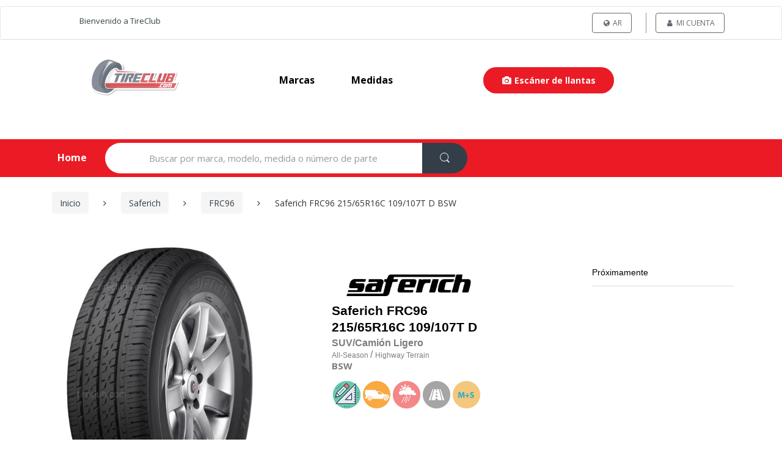

--- FILE ---
content_type: text/html; charset=UTF-8
request_url: https://www.cubiertas.com/cubiertas-saferich/frc96/215-65r16c-109-107t-d/0255060950392100073
body_size: 17564
content:
<html xmlns="http://www.w3.org/1999/xhtml" 
    xml:lang="es-AR"
    lang="es-AR" >
      <head>
        
                  <!-- Core -->
        <meta charset="utf-8">
        <meta name="viewport" content="width=device-width, initial-scale=1">
        <meta name="description" content="Compra Saferich FRC96 215/65R16C 109/107T D BSW  en tienda o en línea en cubiertas.com | Múltiples opciones de pago ✓ Envío/Instalación gratis ✓ Ofertas ✓ Todos los distribuidores ✓" />
        <title>Saferich FRC96 215/65R16C 109/107T D BSW  | TIRECLUB Argentina</title>
      
                <!-- conexiones previas  -->
        <link rel="dns-prefetch" href="https://scontent2.llantas.mx">
        <link rel="dns-prefetch" href="https://www.google-analytics.com">
        <link rel="dns-prefetch" href="www.clarity.ms">
        <link rel="preconnect" href="https://scontent2.llantas.mx" crossorigin>
        <link rel="preconnect" href="https://www.facebook.com" crossorigin>
        <link rel="preconnect" href="https://connect.facebook.net" crossorigin>
        <link rel="preconnect" href="https://fonts.googleapis.com">
        <link rel="preconnect" href="https://fonts.gstatic.com" crossorigin>
        <!-- carga de banner principal -->
        <link rel="preload" as="image" href="https://scontent2.llantas.mx/images/banners/1.webp" type="image/webp" fetchpriority="high" />
        <link rel="preload" as="image" href="https://scontent2.llantas.mx/images/logos/cubiertas.com.svg" alt="Argentina" type="image/webp" fetchpriority="high" />
        <link rel="preload" as="image" href="https://scontent2.llantas.mx/images/logos/tireclub.svg" alt="Argentina" type="image/webp" fetchpriority="high" />
     
          <!-- Canonical (consistencia total) -->
<link rel="canonical" href="https://www.cubiertas.com/cubiertas-saferich/frc96/215-65r16c-109-107t-d/0255060950392100073" />

<link rel="alternate" href="https://www.tireclub.com/saferich-tires/frc96/215-65r16c-109-107t-d/0255060950392100073" hreflang="x-default" />
    <link rel="first" href="https://www.cubiertas.com/cubiertas-saferich/frc96/215-65r16c-109-107t-d/0255060950392100073">
<!-- Hreflang (solo 1 MX) -->
                            <link rel="alternate" href="https://www.cubiertas.com/cubiertas-saferich/frc96/215-65r16c-109-107t-d/0255060950392100073" hreflang="es-AR">
                                                        <link rel="alternate" href="https://www.tires.bz/saferich-tires/frc96/215-65r16c-109-107t-d/0255060950392100073" hreflang="en-BZ">
                                                        <link rel="alternate" href="https://www.llantas.bo/llantas-saferich/frc96/215-65r16c-109-107t-d/0255060950392100073" hreflang="es-BO">
                                                        <link rel="alternate" href="https://www.pneus.com/pneus-saferich/frc96/215-65r16c-109-107t-d/0255060950392100073" hreflang="pt-BR">
                                                        <link rel="alternate" href="https://www.neumaticos.net/neumaticos-saferich/frc96/215-65r16c-109-107t-d/0255060950392100073" hreflang="es-CL">
                                                        <link rel="alternate" href="https://www.llantas.com.co/llantas-saferich/frc96/215-65r16c-109-107t-d/0255060950392100073" hreflang="es-CO">
                                                        <link rel="alternate" href="https://www.llantas.cr/llantas-saferich/frc96/215-65r16c-109-107t-d/0255060950392100073" hreflang="es-CR">
                                                        <link rel="alternate" href="https://www.llantas.com.ec/llantas-saferich/frc96/215-65r16c-109-107t-d/0255060950392100073" hreflang="es-EC">
                                                        <link rel="alternate" href="https://www.llantas.com.sv/llantas-saferich/frc96/215-65r16c-109-107t-d/0255060950392100073" hreflang="es-SV">
                                                        <link rel="alternate" href="https://www.llantas.gt/llantas-saferich/frc96/215-65r16c-109-107t-d/0255060950392100073" hreflang="es-GT">
                                                        <link rel="alternate" href="https://www.llantas.hn/llantas-saferich/frc96/215-65r16c-109-107t-d/0255060950392100073" hreflang="es-HN">
                                                        <link rel="alternate" href="https://www.llantas.mx/llantas-saferich/frc96/215-65r16c-109-107t-d/0255060950392100073" hreflang="es-MX">
                                                        <link rel="alternate" href="https://www.llantas.com.ni/llantas-saferich/frc96/215-65r16c-109-107t-d/0255060950392100073" hreflang="es-NI">
                                                        <link rel="alternate" href="https://www.llantas.com.pa/llantas-saferich/frc96/215-65r16c-109-107t-d/0255060950392100073" hreflang="es-PA">
                                                        <link rel="alternate" href="https://www.cubiertas.com/py/cubiertas-saferich/frc96/215-65r16c-109-107t-d/0255060950392100073" hreflang="es-PY">
                                                        <link rel="alternate" href="https://www.llanta.pe/llantas-saferich/frc96/215-65r16c-109-107t-d/0255060950392100073" hreflang="es-PE">
                                                        <link rel="alternate" href="https://www.gomas.com.do/gomas-saferich/frc96/215-65r16c-109-107t-d/0255060950392100073" hreflang="es-DO">
                                                        <link rel="alternate" href="https://www.tyres.co.tt/saferich-tyres/frc96/215-65r16c-109-107t-d/0255060950392100073" hreflang="en-TT">
                                                        <link rel="alternate" href="https://www.cubiertas.com/uy/cubiertas-saferich/frc96/215-65r16c-109-107t-d/0255060950392100073" hreflang="es-UY">
                                                        <link rel="alternate" href="https://www.cauchos.com.ve/cauchos-saferich/frc96/215-65r16c-109-107t-d/0255060950392100073" hreflang="es-VE">
                                    <!-- Open Graph (consistente con canonical) -->
        <meta property="og:title" content="Saferich FRC96 215/65R16C 109/107T D BSW  | TIRECLUB Argentina" />
<meta property="og:description" content="Compra Saferich FRC96 215/65R16C 109/107T D BSW  en tienda o en línea en cubiertas.com | Múltiples opciones de pago ✓ Envío/Instalación gratis ✓ Ofertas ✓ Todos los distribuidores ✓" />
<meta property="og:image" content="https://www.cubiertas.com/images/fbbanner.jpg" />
<meta property="og:type" content="website" />
<meta property="og:url" content="https://www.cubiertas.com/cubiertas-saferich/frc96/215-65r16c-109-107t-d/0255060950392100073" />
<meta property="fb:app_id" content="1700912779959933" />
 
        <!-- Icons -->
        <link rel="shortcut icon" href="/favicon.ico">
        <link rel="icon" type="image/png" href="/favicon_16.png" sizes="16x16">
        <link rel="icon" type="image/png" href="/favicon_32.png" sizes="32x32">

         <!-- (Opcional) Si usas Bootstrap v3: casi seguro NO quieres cargarlo bloqueante -->
        <link rel="preload" href="/dev_tc/plugins/bootstrap-switch/css/bootstrap-switch.min.css" as="style" onload="this.onload=null;this.rel='stylesheet'">
        <noscript>
            <link rel="stylesheet" href="/dev_tc/plugins/bootstrap-switch/css/bootstrap-switch.min.css">
        </noscript>
            <link rel="preload" href="/dev_tc/plugins/bootstrapv3/bootstrap.min.css" as="style" onload="this.onload=null;this.rel='stylesheet'">
        <noscript>
            <link rel="stylesheet" href="/dev_tc/plugins/bootstrapv3/bootstrap.min.css">
        </noscript>
         <!-- CSS: resto NO bloqueante (deferred) -->
       <link rel="preload" href="/dev_tc/css/mainfront.min.css" as="style" onload="this.onload=null;this.rel='stylesheet'">
        <noscript>
            <link rel="stylesheet" href="/dev_tc/css/mainfront.min.css">
        </noscript>
        <link rel="stylesheet" type="text/css" href="/dev_tc/css/result-finder-list.min.css"  />
       <!-- Performance: Fonts -->
        <link  type="text/css" href="/dev_tc/css/font-awesome.min.css"  id="first_file_css"/>
        <link rel="preload" as="style" href="/dev_tc/css/font-electro.min.css" onload="this.onload=null;this.rel='stylesheet'" >
            <noscript>
                <link  href="/dev_tc/css/font-electro.min.css" >
            </noscript>
        <link rel="stylesheet" href="https://fonts.googleapis.com/css?family=Open+Sans:400,300,600,700,700italic,800,800italic,600italic,400italic,300italic'"  onload="this.onload=null;this.rel='stylesheet'">
            <noscript>
                <link rel="stylesheet" href="https://fonts.googleapis.com/css?family=Open+Sans:400,300,600,700,700italic,800,800italic,600italic,400italic,300italic'">
            </noscript>
         <!-- CSS: resto NO bloqueante (deferred) -->
        <link rel="stylesheet" type="text/css" href="/dev_tc/css/detalles.min.css">
        <link rel="stylesheet" type="text/css" href="/dev_tc/css/ext-electro.min.css"  />
        <link rel="stylesheet" type="text/css" href="/din_css/test.css"  />
        <!-- Fancybox casi nunca es crítico arriba del fold -->
        <link rel="preload" href="/dev_tc/plugins/fancybox/jquery.fancybox.css" as="style" onload="this.onload=null;this.rel='stylesheet'">
            <noscript>
                <link rel="stylesheet" href="/dev_tc/plugins/fancybox/jquery.fancybox.css">
            </noscript>
        

      </head>
        <style>
            .bootstrap-switch {
                max-height: 34px;
            }
            .floating-buttons {
                position: fixed;
                bottom: 20px;
                right: 20px;
                display: flex;
                flex-direction: column;
                gap: 10px;
                z-index: 1000;
            }

            .floating-buttons a {
                display: block;
                width: 50px;
                height: 50px;
            }

            .floating-buttons img {
                width: 100%;
                height: 100%;
                border-radius: 50%;
                box-shadow: 0 4px 6px rgba(0, 0, 0, 0.1);
                transition: transform 0.2s ease-in-out;
            }

            .floating-buttons img:hover {
                transform: scale(1.1);
            }
            .overlay {
            position: fixed;  /* No afecta el flujo del documento */
            top: 0;
            left: 0;
            width: 100%;
            height: 100%;
        
            display: flex;
            justify-content: center;
            align-items: center;
            z-index: 9999; /* por encima de todo */
            }

        </style>
    <body  
        class="page home page-template-default"
        data-publicUri="/dev_tc"
        data-scontent="https://scontent2.llantas.mx"
        data-gapi="AIzaSyDBl2ItiMhd5K3ifjh5NqZOtC2ij7DfDXE"
        data-actionname="details"
        data-baseuri="/"
        data-keyword="cubiertas"
        data-keyword_position="1"
        data-isMicrosite="NO"
        data-isoCode="CA" >
        <script type="text/javascript">
            (function(c,l,a,r,i,t,y){
                c[a]=c[a]||function(){(c[a].q=c[a].q||[]).push(arguments)};
                t=l.createElement(r);t.async=1;t.src="https://www.clarity.ms/tag/"+i;
                y=l.getElementsByTagName(r)[0];y.parentNode.insertBefore(t,y);
            })(window, document, "clarity", "script", "nj76bfxvdl");
        </script>
        <div id="gif-load" class="loader" ></div>
        <div id="header-top" class="details">
            <header id="masthead" class="site-header header-v2 _srp">
   
   <nav class="navbar navbar-default navbar-expand-md navbar-light" style="margin-top: 0px">
      <div class="wrapper-header-line">
         <div class="container">
             <div class="row clearfix redbuttonsMargin" style="margin: 0px;">
               <div class="logodiv" style="float: left">
                                     <a class="_bblink" title="Bienvenido a TireClub" 
                       rel="nofollow" href="javascript:;">
                        Bienvenido a TireClub                    </a>
                                 </div>
                <div class="redbuttonsDesk" style="float:right">
                    <ul id="redbuttonsDesk"
                        class="redbuttonsCenter nav navbar-nav _nodipdd redbuttons320" 
                        style="display: inline;">

                                     <li class="menu-item colored" id="switchcountry">
            <a title="Country" rel="nofollow" href="javascript:;"
                class="btn switchcontrymodal_btn">
                <i class="fa fa-globe"></i> AR            </a>
        </li>
    <li class="menu-item colored">
    <a title="" class="btn" rel="nofollow" class="btn" id="gotomyaccount" href="/login">
        <i class="fa fa-user"></i> Mi Cuenta            </a>
</li>                    </ul>
                    <div style="clear:both"></div>
                </div>
                <div style="clear:both"></div>
            </div>
         </div>
      </div>
   </nav>
   <nav class="navbar navbar-expand-lg navbar-light bg-light nav-logo-header">
      <div class="logo-header navbar-brand">
                   <a href="/" rel="nofollow" class="fadein">
                             <img class="bandera-seleccionada totationlogos bottom" id="_f2"  src="https://scontent2.llantas.mx/images/logos/cubiertas.com.svg" alt="Argentina">
                           <img class="bandera-seleccionada totationlogos top" id="_f1" src="https://scontent2.llantas.mx/images/logos/tireclub.svg" alt="Argentina" >
           </a>
              </div>
      <div class="primary-nav animate-dropdown">
         <div class="navbar-toggleable-xs centernavs" id="default-header" style="text-transform: capitalize;" >
            <nav>
               <ul id="menu-main-menu" class="nav nav-inline yamm">
                  <li class="menu-item"><a title="marcas" href="/por-marca">marcas</a></li>
                  <li class="menu-item"><a title="medidas" href="/por-tamano">medidas</a></li>
                <!-- ccondicion para mostrar las sucursales 🏪 -->
                                    <!--<li class="menu-item"><a title="servicios" href="/servicios">servicios</a></li>
                  <li class="menu-item"><a title="Sobre Nosotros" href="/about-us">Sobre Nosotros</a></li>-->
                                    <li class="menu-item item_tire_scanner">
                     <button class="tire_scanner"  onclick="startModalScanner()"><i class="fa fa-camera"></i> Escáner de llantas</button>
                  </li>
                                 </ul>
            </nav>
         </div>
      </div>
               <div class="mobil_item_tire_scanner">
            <button class="tire_scanner"  onclick="startModalScanner()"><i class="fa fa-camera"></i> Escáner de llantas</button>
         </div>
         </nav>
</header>

<style>
   

.item_tire_scanner {
  margin-left: auto !important;
}

.tire_scanner {
  color: #fff !important;
  font-weight: bold !important;
  background-color: #ea1b25!important;
  border-radius: 25px !important;
  padding: .9em 2.134em;
  border: 0px;
}
.error_scanner .fas,
.icon_mark_specification .fas,
.icon_specifications .fas, 
.icon_measurement .fas {
   line-height: 1 !important;
}
.buttom_scanner_tire {
  color: #fff !important;
  font-weight: bold;
  background-color: #ff5252!important;
  border-radius: 5px;
  padding: .9em 2.134em;
  border: 0px;
  margin: 0 10px;
}
.buttom_scanner_tire:active {
   color: #fff !important;
}

.result_specifications2:hover,
.result_specifications:hover,
.result_mark_specification:hover,
.result_measurement:hover,
.tire_scanner:hover {
   opacity: .90;
}
.buttom_scanner_tire:hover{
   opacity: .90;
}
.mobil_item_tire_scanner {
  display: none !important;
}
.item_tire_scanner {
  display: block !important;
}

#modaltirescanner .modal-header{
  padding: 5px 15px;
  border-bottom: 0px;
  align-content: center;
  display: flex;
}
#modaltirescanner .title {
  margin-top: 0px;
}
#modaltirescanner .close{
  font-size: 29px !important;
  color: #999 !important;
  text-indent: 1px !important;
  opacity: 1;
  margin-left: auto;
}
#modaltirescanner .close:hover{
   background-color: transparent !important;
}

#modaltirescanner .modal-body {
  padding-top: 0px;
}
#modaltirescanner  .modal-title{
    display: flex;
    align-content: center;
    align-items: center;
}
.image_tire {
  width: 50%;
  margin-left: auto;
  margin-right: auto;
}

.image_instruction_tires {
  width: 60%;
  margin-left: auto;
  margin-right: auto;
}
.box-right {
  border-right: 4px dashed #dcdcdc;
}

.mt-1 {
  margin-top: 1rem;
}

.loading {
  position: absolute;
  background: #fff;
  opacity: 0.9;
  z-index: 99999;
  height: 100%;
  width: 97%;
  align-content: center;
}

.spinner {
  border: 8px solid #f3f3f3;
  border-top: 8px solid #3498db;
  border-radius: 50%;
  width: 50px;
  height: 50px;
  opacity: 1;
  animation: spin 1s linear infinite;
  margin-left: auto;
  margin-right: auto;
}

/* Animación de rotación */
@keyframes spin {
  0% { transform: rotate(0deg); }
  100% { transform: rotate(360deg); }
}

.icon_measurement_rear,
.icon_measurement{
  color: #81c784;
  font-size: 80px;
  line-height: 80px;
  margin: 0px auto 15px;
  height: 74px;
}

.result_measurement_rear,
.result_measurement{
  background-color: #81c784 !important;
  color: #fff !important;
  font-weight: bold;
  padding: 11px 16px 11px;
  border-radius: 50px;
}

.icon_specifications_rear,
.icon_specifications{
  color: #00796b;
  font-size: 80px;
  line-height: 80px;
  margin: 0px auto 15px;
  height: 74px;
}

.result_specifications2_rear,
.result_specifications_rear,
.result_specifications2,
.result_specifications {
  background-color: #00796b !important;
  color: #fff !important;
  font-weight: bold;
  padding: 11px 16px 11px;
  border-radius: 50px;
}

.icon_mark_specification_rear,
.icon_mark_specification {
  color: #4caf50;
  font-size: 80px;
  line-height: 80px;
  margin: 0px auto 15px;
  height: 74px;
}

.result_mark_specification_rear,
.result_mark_specification{
  background-color: #4caf50 !important;
  color: #fff !important;
  font-weight: bold;
  padding: 11px 16px 11px;
  border-radius: 50px;
}

.margi-custom-butom_rear,
.margi-custom-butom{
  height: 44px;
  justify-content: center;
  display: flex;
  margin-bottom: 20px;
}

.margi-custom-butom_rear a,
.margi-custom-butom a{
  justify-content: center;
}

#modaltirescanner  .title_measurement_rear, 
#modaltirescanner  .title_specifications_rear, 
#modaltirescanner  .title_mark_specification_rear, 
#modaltirescanner  .title_measurement, 
#modaltirescanner  .title_specifications, 
#modaltirescanner  .title_mark_specification, 
#modaltirescanner .subtitle {
  font-weight: bold;
}

.title_result_value_rear,
.title_result_value {
  font-weight: bold;
  text-decoration: underline;
}

.error_scanner .subtitle {
  font-weight: bold;
}

.error_scanner .icon  {
  color: #ff5252;
  font-size: 80px;
  line-height: 80px;
  margin: 0px auto 15px;
  height: 74px;
}
.error_scanner .title {
  color: #333;
} 

.error_scanner .description {
  color: #666;
}
@media (max-width: 559px) {
  .loading {
    height: calc(100vh - 46px) !important;
  }
  .redbuttonsDesk {
    float: none !important;
    margin-right: 0;
    margin-top: 5px;
    align-self: auto;
    display: flex;
  }
  .redbuttonsCenter{
    margin: auto !important;
  }
  body.modal-open {
    overflow: hidden !important;
  }
  .modal-open #modaltirescanner{
    overflow-y: auto !important;
    overflow-x: hidden !important;
}
  .header-logo, .primary-nav{
    margin-bottom: 0px;
  }
  .logo-header{
    width: 160px;
  }
  .site-header {
    padding: 0;
  }
  .logo-header>a>img {
    max-width: 120px;
  }
  .redbuttonsMargin {
    display: grid !important;
    text-align: center !important;
  }
  .logodiv a {
    font-size: 12px !important;
    margin: auto !important;
    margin-bottom: 5px;
  }

  #menu-main-menu .menu-item{
    margin: 0 !important;
  }
   .image_instruction_tires {
    width: 100%;
   }
   #modaltirescanner .modal-content {
      border-radius: 0 !important;
      border: 0px !important;
      padding-top: 0px;
      padding-bottom: 50px;
      height: 100vh;
   }
   .start_scanner{
      align-content: center;
      padding-bottom: 20px;
   }
   .result_scanner{
    padding-bottom: 20px;
   }
  .box-right {
    border-right: none;
  }

  .image_tire {
    width: 40%;
    margin-left: auto;
    margin-right: auto;
  }

  #modaltirescanner .modal-dialog {
    max-width: 100%;
    width: 100%;
    height: 100%;
    top: 0;
    left: 0; 
    position: fixed; 
    padding: 0;
    margin: 0px !important;
  }
  .mobil_item_tire_scanner {
    display: block !important;
    text-align: center;
    margin-right: 5px;
  }
  .item_tire_scanner {
    display: none !important;
  }
  #modaltirescanner .modal-body {
    height: 95vh !important;
    overflow-y: scroll;
    padding-bottom: 150px;
  }

  #modaltirescanner .close{
    font-size: 36px !important;
    color: #999 !important;
    opacity: 1;
    margin-left: auto !important;
  }
  #modaltirescanner .modal-body {
    /*align-content: center;*/
   /* height: calc(100vh - 150px) !important;*/
  }
.start_scanner,
.error_scanner {
    height: calc(100vh - 150px) !important;
    align-content: center;
  }
  #modaltirescanner {
    border: 0px !important;
  }
.icon_mark_specification ,
.icon_specifications, 
.icon_measurement{
    font-size: 60px !important;
    height: 60px !important;
    line-height: 60px !important;
  }
  .result_mark_specification,
  .result_specifications,
  .result_measurement{
    display: block !important;
    width: 100%;
  }

}

</style>
<nav class="navbar navbar-primary navbar-full _header-list">
    <div class="container">
        <ul class="nav navbar-nav departments-menu animate-dropdown hidden-xs-down ">
                             <li class="nav-item dropdown ">
                    <a class="nav-link home-link" data-toggle="" href="/" >Home</a>
                </li>      
                    </ul>
        <form class="navbar-search" id="fainder2" 
            data-searchpaseh="Buscar por marca, modelo, medida o número de parte"
            data-searchacts="Categorías"
            method="get" action="/" style="margin-bottom:0 !important;">
            <label class="sr-only screen-reader-text" for="_search">Search for:</label>
            <div class="input-group" style="display: flex; width: 100%; box-sizing: border-box;">
                <input type="text" id="_search" name="search" class="form-control search-field" readonly="" dir="ltr" value=""
                    placeholder="Buscar por marca, modelo, medida o número de parte" 
                    style="border-radius: 50px 0 0 50px; flex: 1; box-sizing: border-box;" />
                    <input type="hidden" id="search-param" name="post_type" value="product" />
                    <button type="button" aria-hidden="true" rel="button" name="696e62316fc46" class="btn btn-secondary" 
                            style="border-radius: 0 50px 50px 0; box-sizing: border-box;">
                        <i class="ec ec-search"></i>
                    </button>
            </div>
        </form>
        
                <ul class="navbar-wishlist nav navbar-nav pull-right flip contact-invisble hidden-xs-down">
                            <li >
                    <a id="cartBtn" href="/index/newcart" class="h3" style="display:none;    background: transparent;color: rgb(255, 255, 255);margin: 5px;padding: 0px;position: relative;font-size: 22px;top: 8px;text-decoration: none;border: none !important;" title="Cart">
                        <i class="ec ec-shopping-bag" style="text-decoration:none"></i>
                        <span style="position: absolute;font-size: 12px;left: 14px;top: 14px;border-radius: 50%;color: #333e48;background: #fed700;height: 20px;width: 20px;padding: 2px 0;text-align: center;font-weight: bold;"></span>
                    </a>
                </li>
                    </ul>
        <ul class="navbar-compare nav navbar-nav pull-right flip hidden-xs-down">
        </ul>
    </div>
</nav>        </div>
        <div id="body">
            <div class="container">
                
<div class="overlayMaps" id="overlayMaps"></div>
<div id="content" class="site-content _details _sprs" tabindex="-1">
    <div class="container">    
        <div id="primary" class="content-area">
            <main id="main" class="site-main">
            	<section>
                    <nav class="woocommerce-breadcrumb _topdetails" aria-label="Breadcrumb" style="margin-top: 0.286em !important;">
    <a href="/">Inicio</a>
    <span class="delimiter"><i class="fa fa-angle-right"></i></span>
    <a href="/cubiertas-saferich">Saferich</a>
    <span class="delimiter"><i class="fa fa-angle-right"></i></span>
    <a href="/cubiertas-saferich/frc96/">FRC96</a>
    <span class="delimiter"><i class="fa fa-angle-right"></i></span>
    <span class="current" aria-current="page">Saferich FRC96 215/65R16C 109/107T D BSW </span>
</nav>
 <div class="detallleContainer" 
      id="detallleContainer" 
      data-hashcode="0255060950392100073">
      <ul class="roducts columns-12 _topdetails" style="padding: 0px;" 
          data-imgs="[]">
         <li class="product list-view" id="_p_6095">
            <div class="media">
               <div class="media-left">
                                     <a class="fancybox" rel="nofollow" 
                        href="https://scontent2.llantas.mx/images/models/FRC96_5d66bcf4d28cb.jpg">
                        <img class="wp-post-image zoomableimg lazyload" 
                            data-src="https://scontent2.llantas.mx/images/508X636/models/FRC96_5d66bcf4d28cb.jpg" 
                            alt="Saferich FRC96" />
                    </a>
                                </div>
               <div class="media-body media-right">
                  <div class="row">
                     <div class="col-xs-12 col-sm-7" style="padding-right: 10px;">
                        <a href="/cubiertas-saferich/">
                           <img src="https://scontent2.llantas.mx/images/marks/Saferich_5d83b8f00a079.jpg" width="250"/>
                        </a>
                                                 <h1 style="display:none"></h1>
                       
                        <h3 class="hmarcas" style="    height: auto;">
                           <a href="/cubiertas-saferich/frc96/">
                              <span itemprop="brand">Saferich</span>
                              <span itemprop="model">FRC96</span>
                           </a><br/>
                           <a href="/llantas-215-65r16c-109-107t-d" rel="nofollow">
                             215/65R16C 109/107T D                            </a><br/>
                           <small style="color:#7d7d7d;line-height:1.5em;font-size:75%;font-weight:700;" >SUV/Camión Ligero</small><br/>
                                                         <small style="color:#7d7d7d;font-size:75%;" >
                                 <span class="tooltiper" style="line-height:1.5em;font-size:75%;">
                                    All-Season                                 </span>/
                                 <span class="tooltiper" style="line-height:1.5em;font-size:75%;">
                                    Highway Terrain                                 </span>
                              </small>
                                                    </h3>
                        <div class="product-short-description" style="margin:0px;">
                           <h4 class="extraattrs" style="margin-bottom: 0.3em;">
                                                                                   <span class="tooltiper" data-container="body" data-toggle="tooltip" data-placement="top" title="Black Sidewall"> BSW</span>                                                                                                                                                                                                    </h4>
                                                   <h4 class="treadware">
                                                    </h4>
                        <div class="extraicons">
                        <div class="xicons tooltiper info" 
                                data-container="body" 
                                data-toggle="tooltip" 
                                data-placement="top"
                                data-html="true"
                                title="<div>
                                            <p style='margin:0px;'>Categoría: <b>Commercial Light Truck</b></p>
                                            <p style='margin:0px;'>Sistema de medida: <b>Euro-Metric Commercial</b></p>
                                            <p style='margin:0px;'>Código de la categoría: <b>C</b></p>
                                            <hr style='border: 1px solid #ffffff; margin: 10px 0;'>
                                                                                            <p style='margin:0px;'>Ancho de sección: <b>215 (mm)</b></p>
                                                                                        <p style='margin:0px;'>
                                                                                            </p>
                                                                                            <p style='margin:0px;'>Perfil: <b>65 (%)</b></p>
                                                                                                                                                                                    <p style='margin:0px;'>Categoría de velocidad: <b>NA (NA)</b></p>
                                                                                        <p style='margin:0px;'>Construcción: <b>R (Radial)</b></p>
                                                                                                                                                                                    <p style='margin:0px;'>Índice de carga: <b>109 <br>(1030kg/2270lbs)</b></p>
                                                                                                                                        <p style='margin:0px;'>Índice de carga dual: <b>107 <br>(975kg/2150lbs)</b></p>
                                                                                                                                        <p style='margin:0px;'>Código de velocidad: <b>T <br>(190kg/118lbs)</b></p>
                                                                                                                                        <p style='margin:0px;'>Rango de carga: <b>D <br>(Load Range) (8 Ply Rating)</b></p>
                                                                                                                                    <p style='margin:0px;'>TL/TT: <b>TL (Tubeless)</b></p>
                                        </div>" >
                                <img  src="/dev_tc/icons/icon_measure.png" alt="info">
                            </div>
                                                                                                <div class="xicons tooltiper" 
                                    data-container="body" 
                                    data-toggle="tooltip" 
                                    data-placement="top" 
                                    title="Van Comercial"><img src="https://scontent2.llantas.mx/images/icons/by_vehicle/commercial_van.png" alt="type"> </div>
                                                                                                                    <div class="xicons tooltiper season all-season" 
                                 data-container="body" 
                                 data-toggle="tooltip" 
                                 data-placement="top" 
                                 title="Toda Temporada" ><img  src="https://scontent2.llantas.mx/images/icons/by_season/all-season.png" alt="season"> </div>
                                                                                    <div class="xicons tooltiper terrain_purpose" 
                                 data-container="body" 
                                 data-toggle="tooltip" 
                                 data-placement="top" 
                                 title="Ciudad / Autopista"><img  src="https://scontent2.llantas.mx/images/icons/by_road_application/highway-terrain.png" alt="road_application"> </div>
                                                                                                                <!---->
                                                        <div class="xicons tooltiper ms" 
                                 data-container="body" 
                                 data-toggle="tooltip" 
                                 data-placement="top" 
                                 title="Barro y Nieve" ><img  src="https://scontent2.llantas.mx/images/icons/ms/ms.png" alt="ms_mark"> </div>
                                                                                                                                                                                                                                                                                                                                            </div>
                        </div>
                        <div class="col-md-12" style="padding:0px">
                        <p><b>&nbsp;<!--Número de pieza: 0255060950392100073--></b></p>
                        </div>
                     </div>
                     <div class="col-xs-12 col-sm-5">
                        <div class="col-xs-12">
                                                         <span class="price">
                                   <span class="electro-price">
                                        <span class="amount amount-ajax"></span>
                                   </span>
                            </span>
                            <div class="availability availability-ajax in-stock">
                            </div>
                                                        <div class="action-buttons">
                            </div>
                        </div>
                     </div>
                                                               <div class="col-xs-12">
                        <div class="row" style="border-top: 1px solid #ddd;border-bottom: 1px solid #ddd;padding-top: 13px;padding-bottom: 13px;">
                           <div class="col-xs-12 col-sm-4 col-md-4">
                              <b>Medidas</b>
                           </div>
                           <div class="col-xs-12 col-sm-8 col-md-8">
                              <select class="form-control" data-modelUrl="/cubiertas-saferich/frc96" style="width:100%; border: 1px solid #ddd;" onchange="javascript:handleSelectProducs(this)">
                                    <!-- Productos disponibles -->
                                    <optgroup label="Con existencia">
                                                                        </optgroup>
                                    <!-- Productos sin stock -->
                                    <optgroup label="Sin existencia">
                                                                                <option  
                                                    value="/175-65r14c-90-88t-c/0255060950392200073">
                                                175/65R14C 90/88T C BSW  (No disponible)
                                            </option>
                                                                                        <option  
                                                    value="/185r14c-102-100s-d/0255060950427100073">
                                                185R14C 102/100S D BSW  (No disponible)
                                            </option>
                                                                                        <option  
                                                    value="/195r14c-106-104s-d/0255060950681400073">
                                                195R14C 106/104S D BSW  (No disponible)
                                            </option>
                                                                                        <option  
                                                    value="/205r14c-109-107r-d/0255060950692100073">
                                                205R14C 109/107R D BSW  (No disponible)
                                            </option>
                                                                                        <option  
                                                    value="/215-75r14c-112-110r-d/0255060950692200073">
                                                215/75R14C 112/110R D BSW  (No disponible)
                                            </option>
                                                                                        <option  
                                                    value="/195r15c-106-104s-d/0255060950402000073">
                                                195R15C 106/104S D BSW  (No disponible)
                                            </option>
                                                                                        <option  
                                                    value="/195-70r15c-104-102s-d/0255060950681100073">
                                                195/70R15C 104/102S D BSW  (No disponible)
                                            </option>
                                                                                        <option  
                                                    value="/205-70r15c-106-104s-d/0255060950427200073">
                                                205/70R15C 106/104S D BSW  (No disponible)
                                            </option>
                                                                                        <option  
                                                    value="/215-70r15c-109-107s-d/0255060950391800073">
                                                215/70R15C 109/107S D BSW  (No disponible)
                                            </option>
                                                                                        <option  
                                                    value="/225-70r15c-112-110s-d/0255060950640700073">
                                                225/70R15C 112/110S D BSW  (No disponible)
                                            </option>
                                                                                        <option  
                                                    value="/185-75r16c-104-102s-d/0255060950679500073">
                                                185/75R16C 104/102S D BSW  (No disponible)
                                            </option>
                                                                                        <option  
                                                    value="/195-60r16c-99-97t-c/0255060950683900073">
                                                195/60R16C 99/97T C BSW  (No disponible)
                                            </option>
                                                                                        <option  
                                                    value="/195-65r16c-104-102t-d/0255060950404400073">
                                                195/65R16C 104/102T D BSW  (No disponible)
                                            </option>
                                                                                        <option  
                                                    value="/195-75r16c-107-105s-d/0255060950679700073">
                                                195/75R16C 107/105S D BSW  (No disponible)
                                            </option>
                                                                                        <option  
                                                    value="/205-65r16c-107-105t-d/0255060950391500073">
                                                205/65R16C 107/105T D BSW  (No disponible)
                                            </option>
                                                                                        <option  
                                                    value="/205-75r16c-110-108r-d/0255060950119900073">
                                                205/75R16C 110/108R D BSW  (No disponible)
                                            </option>
                                                                                        <option  
                                                    value="/215-60r16c-103-101t-c/0255060950692500073">
                                                215/60R16C 103/101T C BSW  (No disponible)
                                            </option>
                                                                                        <option selected 
                                                    value="/215-65r16c-109-107t-d/0255060950392100073">
                                                215/65R16C 109/107T D BSW  (No disponible)
                                            </option>
                                                                                        <option  
                                                    value="/215-75r16c-113-111s-d/0255060950679900073">
                                                215/75R16C 113/111S D BSW  (No disponible)
                                            </option>
                                                                                        <option  
                                                    value="/215-75r16c-116-114r-e/0255060950630900073">
                                                215/75R16C 116/114R E BSW  (No disponible)
                                            </option>
                                                                                        <option  
                                                    value="/225-65r16c-112-110t-d/0255060950680500073">
                                                225/65R16C 112/110T D BSW  (No disponible)
                                            </option>
                                                                                        <option  
                                                    value="/225-75r16c-121-120r-e/0255060950119500073">
                                                225/75R16C 121/120R E BSW  (No disponible)
                                            </option>
                                                                                        <option  
                                                    value="/235-65r16c-115-113t-d/0255060950689800073">
                                                235/65R16C 115/113T D BSW  (No disponible)
                                            </option>
                                                                                </optgroup>
                                </select>
                           </div>
                        </div>
                     </div>
                                       </div>
               </div>
            </div>
         </li>
      </ul>
 </div>

<div id="modalreturncancel" class="modal fade COOLSTYLE" role="dialog">
   <div class="modal-dialog">
        <div class="modal-content">
            <form class="form-horizontal form-bordered form-row-stripped" method="post" action="">
                <div class="modal-header">
                   <button type="button" class="close" data-dismiss="modal">&times;</button>
                   <h4 class="modal-title">Penalización por Devolución</h4>
                   <p style="font-weight: normal;"><strong>Devolución por error o defecto:</strong><br>&bull; Ofrecemos devoluciones sin penalización en casos de errores o daños.<br>&bull; Opción de reembolso completo o cambio de mercancía más bonificación del 5%.<br>&bull; Sin costo de envío de vuelta.<br><br><strong>Devolución Voluntaria:</strong><br>&bull; Puedes devolver productos dentro de 5 días de haberlos recibido.<br>&bull; El costo de envío de vuelta es de $150.00 MXN por llanta.<br>&bull; Aplica la penalización mostrada a continuación:</p>
                </div>
                <div class="modal-body" style="padding-bottom: 0px;">
                  <div class="col-sm-12">
                     <ul class="list-group list-group-flush">
                        <li class="list-group-item" &nbsp;data-strtotime="">
                           <span class="label label-successontime"><label id="chancepercent" style="margin: 0px;font-weight: 700;"></label>  de penalización por devolución<br>y cambio de mercancía</span>
                        </li>
                        <li class="list-group-item" &nbsp;data-strtotime="">
                           <span class="label label-successontime"><label id="refundpercent" style="margin: 0px;font-weight: 700;"></label>  de penalización por devolución<br>y reembolso</span>
                        </li>
                     </ul>
                  </div>
                </div>
                <div class="modal-footer " >
                </div>
            </form>
        </div>
   </div>
</div>
<script>
   function handleSelectProducs(select){
      const modelUrl = select.getAttribute('data-modelUrl')
      const url = select.value;
      if(modelUrl)
         window.open(`${modelUrl}${url}`,'_self');
   }

</script>                    <div class="products-carousel-tabs animate-in-view  animated topcategories" data-animation="" style="margin-top: 0px;margin-bottom: 10px;">
   <ul class="nav nav-inline nav-justified" style="border-bottom: none;">
            <li class="nav-item active" style="display:table-cell"><a class="nav-link" href="#tab-specifications" data-toggle="tab">Especificaciones</a></li>
   </ul><!-- /.nav -->
   <div class="tab-content single-product topcategories">
            <div class="tab-pane wc-tab active" id="tab-specifications">
         <div class="container" style="width:100%;padding: 0px;">
            <table class="table">
   <thead class="headerdetails">
   <tr>
                 <td>
               <span class="htitle">215</span>
               <br/>
               <span class="descrp">Ancho de sección</span>
            </td>
                       <td>
               <span class="htitle">65</span>
               <br/>
               <span class="descrp">Perfil</span>
            </td>
                       <td>
               <span class="htitle">R</span>
               <br/>
               <span class="descrp">Construcción</span>
            </td>
                       <td>
               <span class="htitle">16</span>
               <br/>
               <span class="descrp">Diametro</span>
            </td>
                       <td>
               <span class="htitle">109</span>
               <br/>
               <span class="descrp">Índice de carga</span>
            </td>
                       <td>
               <span class="htitle">107</span>
               <br/>
               <span class="descrp">Índice de carga dual</span>
            </td>
                       <td>
               <span class="htitle">T</span>
               <br/>
               <span class="descrp">Código de velocidad</span>
            </td>
                       <td>
               <span class="htitle">D</span>
               <br/>
               <span class="descrp">Rango de carga</span>
            </td>
                       <td>
               <span class="htitle">TL</span>
               <br/>
               <span class="descrp">TL/TT</span>
            </td>
              </tr>
   </thead>
   <tbody>
   <tr class="lighttr">
      <td colspan="9" class="table-responsive-block" style="padding:0px">
         <table width="100%" border="0" cellspacin="0" cellpadding="0" class="table" style="display:">
            <thead>
            <tr class="bigicons">
               <td class="thdark">Especificaciones</td>
               <td class="thdark">Código/Valor</td>
               <td class="thdark">Descripción</td>
            </tr>
            </thead>
            <tbody class="shop-content">
                           <tr class="shop-item even">
                  <td class="tdligth tdnameSpecs">Ancho de sección</td>
                  <td class="tdligth" style="height: auto;">
                     <span class="nameSpecs" >Ancho de sección<br/></span>
                     <span class="htitle">215 (mm)</span>
                  </td>
                  <td class="tdligth" style="height:120px; text-align:left">
                     <span class="" style="font-size: 15px; text-align: left">
                      La distancia entre el exterior de las paredes laterales de un neumático, sin incluir letras ni diseños.                        <br/></span>
                  </td>
               </tr>
                           <tr class="shop-item even">
                  <td class="tdligth tdnameSpecs">Perfil</td>
                  <td class="tdligth" style="height: auto;">
                     <span class="nameSpecs" >Perfil<br/></span>
                     <span class="htitle">65 (%) </span>
                  </td>
                  <td class="tdligth" style="height:120px; text-align:left">
                     <span class="" style="font-size: 15px; text-align: left">
                      El perfil determina la altura de la pared lateral y es un porcentaje del ancho del neumático.                        <br/></span>
                  </td>
               </tr>
                           <tr class="shop-item even">
                  <td class="tdligth tdnameSpecs">Construcción</td>
                  <td class="tdligth" style="height: auto;">
                     <span class="nameSpecs" >Construcción<br/></span>
                     <span class="htitle">R (Radial)</span>
                  </td>
                  <td class="tdligth" style="height:120px; text-align:left">
                     <span class="" style="font-size: 15px; text-align: left">
                      Neumático de construcción radial.                        <br/></span>
                  </td>
               </tr>
                           <tr class="shop-item even">
                  <td class="tdligth tdnameSpecs">Diametro</td>
                  <td class="tdligth" style="height: auto;">
                     <span class="nameSpecs" >Diametro<br/></span>
                     <span class="htitle">16 (")</span>
                  </td>
                  <td class="tdligth" style="height:120px; text-align:left">
                     <span class="" style="font-size: 15px; text-align: left">
                      Diámetro del rin medido desde el asiento de ceja hasta el extremo opuesto del mismo.                        <br/></span>
                  </td>
               </tr>
                           <tr class="shop-item even">
                  <td class="tdligth tdnameSpecs">Índice de carga</td>
                  <td class="tdligth" style="height: auto;">
                     <span class="nameSpecs" >Índice de carga<br/></span>
                     <span class="htitle">109 (1030kg/2270lbs) </span>
                  </td>
                  <td class="tdligth" style="height:120px; text-align:left">
                     <span class="" style="font-size: 15px; text-align: left">
                      Carga máxima que un neumático puede soportar cuando se infla a la presión recomendada.                        <br/></span>
                  </td>
               </tr>
                           <tr class="shop-item even">
                  <td class="tdligth tdnameSpecs">Índice de carga dual</td>
                  <td class="tdligth" style="height: auto;">
                     <span class="nameSpecs" >Índice de carga dual<br/></span>
                     <span class="htitle">107 (975kg/2150lbs) </span>
                  </td>
                  <td class="tdligth" style="height:120px; text-align:left">
                     <span class="" style="font-size: 15px; text-align: left">
                      Carga máxima que un neumático puede soportar cuando se infla a la presión recomendada en aplicación dual.                        <br/></span>
                  </td>
               </tr>
                           <tr class="shop-item even">
                  <td class="tdligth tdnameSpecs">Código de velocidad</td>
                  <td class="tdligth" style="height: auto;">
                     <span class="nameSpecs" >Código de velocidad<br/></span>
                     <span class="htitle">T (190km/h/118mph)</span>
                  </td>
                  <td class="tdligth" style="height:120px; text-align:left">
                     <span class="" style="font-size: 15px; text-align: left">
                      Velocidad máxima a la que un neumático puede rodar con la carga indicada en su índice de carga.                        <br/></span>
                  </td>
               </tr>
                           <tr class="shop-item even">
                  <td class="tdligth tdnameSpecs">Rango de carga</td>
                  <td class="tdligth" style="height: auto;">
                     <span class="nameSpecs" >Rango de carga<br/></span>
                     <span class="htitle">D (8 ply) </span>
                  </td>
                  <td class="tdligth" style="height:120px; text-align:left">
                     <span class="" style="font-size: 15px; text-align: left">
                      Capacidad de carga máxima que el neumático puede soportar a ciertas presiones de inflado. También define la dureza del neumático y resistencia de la pared lateral.                        <br/></span>
                  </td>
               </tr>
                           <tr class="shop-item even">
                  <td class="tdligth tdnameSpecs">TL/TT</td>
                  <td class="tdligth" style="height: auto;">
                     <span class="nameSpecs" >TL/TT<br/></span>
                     <span class="htitle">TL (Tubeless)</span>
                  </td>
                  <td class="tdligth" style="height:120px; text-align:left">
                     <span class="" style="font-size: 15px; text-align: left">
                      Neumático diseñado específicamente para adaptarse al rin sin uso de cámara.                        <br/></span>
                  </td>
               </tr>
                           
               <tr class="shop-item even">
                  <td class="tdligth tdnameSpecs"> Número de pieza del fabricante </td>
                  <td class="tdligth" style="height: auto;">
                     <span class="nameSpecs" style="font-size: 17px">Número de pieza del fabricante<br/></span>
                     <span class="htitle"> 0255060950392100073</span>
                  </td>
                  <td class="tdligth" style="height: auto; text-align: justify">
                     <span class="" style="font-size: 15px; text-align: justify">
                         Designación alfanumérica asignada por un fabricante para identificar de manera única un neumático.                         <br/></span>
                  </td>
               </tr>
            </tbody>
         </table>
      </td>
   </tr>
  
   </tbody>
</table>
         </div>
      </div>
   </div>
</div>
<div id="compfiltermodal0" class="modal fade COOLSTYLE" role="dialog">
    <div class="modal-dialog">

        <div class="modal-content">
            <form class="form-horizontal form-bordered form-row-stripped" method="post" action="">
                <div class="modal-header">
                   <button type="button" class="close" data-dismiss="modal" style="text-indent:initial;color:#ffffff"><i class="fa fa-times"></i></button>
                   <h4 class="modal-title">Opciones de Compra</h4>
                   <p style="font-weight: normal;">Cada producto puede tener múltiples <b><i>Opciones de Compra</b></i>. Esto significa que un mismo artículo está disponible bajo distintas condiciones de <b>Precio, Envío, Promociones y Políticas de devolución</b>, ofrecidas por distintas empresas. Con estas opciones, puedes comparar y seleccionar la alternativa que mejor se ajuste a tus necesidades y preferencias, asegurando una compra adaptada a tu presupuesto y requerimientos.</p>
                </div>
                <div class="modal-body" style="padding-bottom: 0px;">
                   <!--<div class="row clearfix">
                      <div class="col-sm-12">
                         <ul class="list-group list-group-flush">

                            <li class="list-group-item">
                                <div class="row">
                                    <label class="item-title">Reembolso de dinero</label><br/>
                                    <span class="label label-successontime">
                                        <span>Reembolso del 100%</span> 
                                    </span>
                                    <label class="switch ">
                                         <div class="material-switch pull-right">
                                             <input id="refunds_100" name="refunds_100" type="checkbox"/>
                                             <label for="refunds_100" class="success-stripe"></label>
                                         </div>
                                    </label>
                                </div>
                                <div class="row">
                                    <span class="label label-nosuccess"> 
                                        <span>Reembolso del 90%</span> 
                                    </span>
                                    <label class="switch ">
                                         <div class="material-switch pull-right">
                                             <input id="refunds_90" name="refunds_90" type="checkbox"/>
                                             <label for="refunds_90" class="nosuccess-stripe"></label>
                                         </div>
                                    </label>
                                </div>
                                <div class="row">
                                    <span class="label label-nosuccess">
                                        <span>Reembolso del 80%</span> 
                                    </span>
                                    <label class="switch ">
                                         <div class="material-switch pull-right">
                                             <input id="refunds_80" name="refunds_80" type="checkbox"/>
                                             <label for="refunds_80" class="nosuccess-stripe"></label>
                                         </div>
                                    </label>
                                </div>
                                <div class="row">
                                    <span class="label label-nosuccess">
                                        <span>Reembolso del 70%</span> 
                                    </span>
                                    <label class="switch ">
                                         <div class="material-switch pull-right">
                                             <input id="refunds_70" name="refunds_70" type="checkbox"/>
                                             <label for="refunds_70" class="nosuccess-stripe"></label>
                                         </div>
                                    </label>
                                </div>
                                <div class="row">
                                    <span class="label label-nosuccess">
                                        <span>Reembolso del 60%</span> 
                                    </span>
                                    <label class="switch ">
                                         <div class="material-switch pull-right">
                                             <input id="refunds_60" name="refunds_60" type="checkbox"/>
                                             <label for="refunds_60" class="nosuccess-stripe"></label>
                                         </div>
                                    </label>
                                </div>
                            </li>
                            <li class="list-group-item">
                                <div class="row">
                                    <label class="item-title">Cambio de mercancía</label><br/>
                                    <span class="label label-successontime">
                                        <span>Cambio sin penalización</span> 
                                    </span>
                                    <label class="switch ">
                                         <div class="material-switch pull-right">
                                             <input id="0_returns" name="0_returns" type="checkbox"/>
                                             <label for="0_returns" class="success-stripe"></label>
                                         </div>
                                    </label>
                                </div>
                                <div class="row">
                                    <span class="label label-nosuccess"> 
                                        <span>Cambio con penalización del 5%</span> 
                                    </span>
                                    <label class="switch ">
                                         <div class="material-switch pull-right">
                                             <input id="5_returns" name="5_returns" type="checkbox"/>
                                             <label for="5_returns" class="nosuccess-stripe"></label>
                                         </div>
                                    </label>
                                </div>
                                <div class="row">
                                    <span class="label label-nosuccess">
                                        <span>Cambio con penalización del 10%</span> 
                                    </span>
                                    <label class="switch ">
                                         <div class="material-switch pull-right">
                                             <input id="10_returns" name="10_returns" type="checkbox"/>
                                             <label for="10_returns" class="nosuccess-stripe"></label>
                                         </div>
                                    </label>
                                </div>
                                <div class="row">
                                    <span class="label label-nosuccess">
                                        <span>Cambio con penalización del 15%</span> 
                                    </span>
                                    <label class="switch ">
                                         <div class="material-switch pull-right">
                                             <input id="15_returns" name="15_returns" type="checkbox"/>
                                             <label for="15_returns" class="nosuccess-stripe"></label>
                                         </div>
                                    </label>
                                </div>
                                <div class="row">
                                    <span class="label label-nosuccess">
                                        <span>Cambio con penalización del 20%</span> 
                                    </span>
                                    <label class="switch ">
                                         <div class="material-switch pull-right">
                                             <input id="20_returns" name="20_returns" type="checkbox"/>
                                             <label for="20_returns" class="nosuccess-stripe"></label>
                                         </div>
                                    </label>
                                </div>
                            </li>
                         </ul>
                      </div>
                   </div>-->
                </div>
                <div class="modal-footer " >
                   <button type="button" class="btn btn-primary clear hidden customPrimarydetail" data-dismiss="modal">Borrar filtro</button>
                   <button type="button" class="btn btn-primary submit hidden customPrimarydetail" data-dismiss="modal">Ok</button>
                </div>
            </form>
        </div>
    </div>
</div>
<div id="compfiltermodal1" class="modal fade COOLSTYLE" role="dialog">
    <div class="modal-dialog">
        <div class="modal-content">
            <form class="form-horizontal form-bordered form-row-stripped" method="post" action="">
                <div class="modal-header">
                <button type="button" class="close" data-dismiss="modal" style="text-indent:initial;color:#ffffff"><i class="fa fa-times"></i></button>
                   <h4 class="modal-title">Disponibilidad</h4>
                    <p style="font-weight: normal;">Puedes conocer la fecha exacta de envío y entrega ingresando simplemente el <b>Código postal</b>. Los tiempos de entrega se calculan automáticamente desde el almacén más cercano a tu código postal. Ten en cuenta que, a medida que incrementes el número de piezas, el tiempo de entrega podría extenderse si se requiere surtir desde un almacén adicional. Además, te ofrecemos la opción de filtrar los resultados por la fecha de llegada que prefieras.</p>
                </div>
                <div class="modal-body" style="padding-bottom: 0px;">
                   <div class="row clearfix">
                      <div class="col-sm-12">
                         <ul class="list-group list-group-flush"></ul>
                      </div>
                   </div>
                </div>
                <div class="modal-footer " >
                   <button type="button" class="btn btn-primary clear hidden customPrimarydetail" data-dismiss="modal">Borrar filtro</button>
                   <button type="button" class="btn btn-primary submit hidden customPrimarydetail" data-dismiss="modal">Ok</button>
                </div>
            </form>
        </div>
    </div>
</div>
<div id="compfiltermodal2" class="modal fade COOLSTYLE" role="dialog">
    <div class="modal-dialog">
        <div class="modal-content">
            <form class="form-horizontal form-bordered form-row-stripped" method="post" action="">
                <div class="modal-header">
                <button type="button" class="close" data-dismiss="modal" style="text-indent:initial;color:#ffffff"><i class="fa fa-times"></i></button>
                   <h4 class="modal-title">Precios</h4>
                   <p style="font-weight: normal;">En nuestra plataforma, un mismo producto puede ofrecerse con distintas <b><i>Opciones de Compra</i></b>, y cada una puede tener un precio diferente. Esto se debe a que es ofrecida por distintas empresas, que establecen sus propios precios y condiciones. Esto te permite comparar y elegir la alternativa que mejor se adapte a tus necesidades y presupuesto, asegurándote flexibilidad y variedad en tus decisiones de compra.<br><br><b>Nota:</b> <i>Los precios incluyen el envío, excepto para zonas extendidas. Si este fuera el caso, se te informará al momento de realizar el pedido.</i></p>
                </div>
                <div class="modal-footer " >
                   <button type="button" class="btn btn-primary clear hidden customPrimarydetail" data-dismiss="modal">Borrar filtro</button>
                   <button type="button" class="btn btn-primary submit hidden customPrimarydetail" data-dismiss="modal">Ok</button>
                </div>
            </form>
        </div>
    </div>
</div>
<div id="compfiltermodal3" class="modal fade COOLSTYLE" role="dialog">
    <div class="modal-dialog">
        <div class="modal-content">
            <form class="form-horizontal form-bordered form-row-stripped" method="post" action="">
                <div class="modal-header">
                <button type="button" class="close" data-dismiss="modal" style="text-indent:initial;color:#ffffff"><i class="fa fa-times"></i></button>
                   <h4 class="modal-title">Existencia del producto</h4>
                   <p style="font-weight: normal;">El sistema muestra la disponibilidad total de las sucursales y almacenes que pueden enviar el producto al realizar una compra. Dado que el inventario se encuentra en diferentes ubicaciones, el tiempo de entrega puede variar al aumentar la cantidad de llantas solicitadas. El sistema siempre reflejará el tiempo de entrega basado en la cantidad seleccionada.<br><br><b>Nota:</b> Junto a la existencia de cada <b><i>Opción de Compra</i></b>, se muestra un ícono que indica la última fecha de actualización del inventario.</p>
                </div>
                <div class="modal-body" style="padding-bottom: 0px;">
                   <div class="row clearfix">
                      <div class="col-sm-12">
                         <ul class="list-group list-group-flush">
                         </ul>
                      </div>
                   </div>
                </div>
                <div class="modal-footer " >
                   <button type="button" class="btn btn-primary clear hidden customPrimarydetail" data-dismiss="modal">Borrar filtro</button>
                   <button type="button" class="btn btn-primary submit hidden customPrimarydetail" data-dismiss="modal">Ok</button>
                </div>
            </form>
        </div>
    </div>
</div>
<div id="compfiltermodal4" class="modal fade COOLSTYLE" role="dialog">
   <div class="modal-dialog">
        <div class="modal-content">
            <form class="form-horizontal form-bordered form-row-stripped" method="post" action="">
                <div class="modal-header">
                <button type="button" class="close" data-dismiss="modal" style="text-indent:initial;color:#ffffff"><i class="fa fa-times"></i></button>
                   <h4 class="modal-title">Promociones</h4>
                   <p style="font-weight: normal;">Las promociones disponibles se aplican exclusivamente <b>al realizar el pedido a través de la plataforma</b>. Puedes combinar diferentes productos sin afectar las promociones. Una vez realizado el pedido, podrás ver y elegir los plazos de pago que mejor se adapten a tus necesidades desde tu factura por pagar, incluyendo las promociones de meses sin intereses vigentes.</p>
                </div>
                <div class="modal-body" style="padding-bottom: 0px;">
                   <div class="row clearfix">
                      <div class="col-sm-12">
                         <ul class="list-group list-group-flush">

                         </ul>
                      </div>
                   </div>
                </div>
                <div class="modal-footer " >
                  <button type="button" class="btn btn-primary clear hidden customPrimarydetail" data-dismiss="modal">Borrar filtro</button>
                   <button type="button" class="btn btn-primary clear submit customPrimarydetail" data-dismiss="modal">Ok</button>
                </div>
            </form>
        </div>
   </div>
</div>
<div id="zipcodemodal" class="modal fade COOLSTYLE" role="dialog">
    <div class="modal-dialog">
        <div class="modal-content">
            <form class="form-horizontal form-bordered form-row-stripped" method="post" action="">
                <div class="modal-header">
                <button type="button" class="close" data-dismiss="modal" style="text-indent:initial;color:#ffffff"><i class="fa fa-times"></i></button>
                   <input name="availablefulldate" type="hidden"/>
                   <h4 class="modal-title">Disponibilidad</h4>
                   <p style="font-weight: normal;">Puedes conocer la fecha exacta de envío y entrega ingresando simplemente el <b>Código postal</b>. Los tiempos de entrega se calculan automáticamente desde el almacén más cercano a tu código postal. Ten en cuenta que, a medida que incrementes el número de piezas, el tiempo de entrega podría extenderse si se requiere surtir desde un almacén adicional. Además, te ofrecemos la opción de filtrar los resultados por la fecha de llegada que prefieras.</p>
                </div>
                <div class="modal-body" style="padding-bottom: 0px;">
                    <div class="row clearfix">
                        <div class="col-sm-3">
                        </div>
                        <div class="col-sm-6">
                            <input class="form-control" 
                                   placeholder="Ingresa tu código postal"
                             maxLength="5" type="text" name="zipcode" />
                        </div>
                       <div class="col-sm-3"></div>
                    </div>
                    
                    <div class="row clearfix rowselect hidden" style="display:none">
                        <div class="col-sm-3"> </div>
                        <div class="col-sm-6">
                            <select class="form-control" 
                                    placeholder="addrLin6_placeholder"
                                    name="addrLin6" >
                                <option value="-"></option>
                            </select>
                        </div>
                        <div class="col-sm-3"></div>
                   </div>
                    
                    
                    <div class="row clearfix rowselect2 hidden">
                        <div class="col-sm-3"></div>
                        <div class="col-sm-6">
                            <input class="form-control " name="city" readonly/>
                        </div>
                        <div class="col-sm-3"></div>
                    </div>
                    <div class="row clearfix rowselect2 hidden">
                        <div class="col-sm-3"></div>
                        <div class="col-sm-6">
                            <input class="form-control " name="state" readonly/>
                        </div>
                        <div class="col-sm-3"></div>
                    </div>
                </div>
                <div class="modal-footer" style="padding-top: 10px;" >
                    <button type="button" class="btn btn-primary clear hidden customPrimarydetail" data-dismiss="modal">Borrar filtro</button>
                         
                    <button
                        type="button" class="btn btn-primary ladda-button submit hidden customPrimarydetail" 
                        data-style="slide-up"
                        onclick="getcityandstate()"
                       >
                        <span class="ladda-label">Ok</span>
                    </button>
                
                </div>
            </form>
        </div>
    </div>
</div>
                </section>
            </main>
        </div>
    </div>
</div>
<div id="main_container_slider">
    <div id="header_in">
        <a href="javascript:;" class="close_in "><i class="pe-7s-close-circle"></i></a>
    </div>
</div>
<script type="application/ld+json">
    {
        "@context": "https://schema.org",
        "@type": "BreadcrumbList",
        "itemListElement":
        [
           {
                "@type": "ListItem",
                "name": "Inicio",
                "position": 1,
                "item": "https://www.cubiertas.com/"
            },
                    
            {
                "@type": "ListItem",
                "name": "Saferich",
                "position": 2,
                "item": "https://www.cubiertas.com/cubiertas-saferich/"
            },
                    
            {
                "@type": "ListItem",
                "name": "FRC96",
                "position": 3,
                "item": "https://www.cubiertas.com/cubiertas-saferich/frc96/"
            },
                   
            {
                "@type": "ListItem",
                "name": "Saferich FRC96 215/65R16C 109/107T D BSW ",
                "position": 4
            }
        ]
    }
</script>
<script type="application/ld+json">
{
        "@context":"http://schema.org",
        "@type":"Product",
        "name":"Saferich FRC96 215/65R16C 109/107T D BSW ",
        "sku":"0255060950392100073",
        "image":"https://scontent2.llantas.mx/images/370X465/models/FRC96_5d66bcf4d28cb.jpg",
        "model":"FRC96",
        "brand": {
            "@type": "Brand", 
            "name": "Saferich"
        },
        "offers":{
                "@type":"Offer",
                "priceCurrency":"MXN",
                "price":"",
                "url":"http://www.cubiertas.com/cubiertas-saferich/frc96/215-65r16c-109-107t-d/0255060950392100073",
                "availability":"http://schema.org/OutOfStock",
                "itemCondition": "http://schema.org/NewCondition" 
            }
    }
</script>            </div>
        </div>
        <footer>
    <div class="footer-newsletter footer-newsletter-bigsmartp">
        <div class="container">
            <div class="row">
                <div class="col-xs-12 col-sm-7">
                                        <span class="newsletter-marketing-text"> <strong></strong></span>
                </div>
                <div class="col-xs-12 col-sm-5">
                    <form>
                        <div class="input-group">
                            <input type="text" class="form-control" style="height: 54px;border-radius: 1.571em;
                                   height: 54px;
                                   padding: 1.04em 2em;
                                   background-color: #fff;
                                   border: 0;
                                   border-top-right-radius: 0;
                                   border-bottom-right-radius: 0;" placeholder="Dirección Email">
                            <span class="input-group-btn" style="    overflow: hidden;
                                  border: solid;
                                  border-radius: 27px;
                                  border-bottom-left-radius: 0;
                                  border-top-left-radius: 0;
                                  box-shadow: 0 0 black;
                                  border-color: #333e48;">
                                <button class="btn btn-secondary" style="width: 101%;
                                        padding: 1.036em 2.134em;
                                        border-width: 0;
                                        display: inline-block;
                                        border-color: #efecec;
                                        background-color: #333e48;
                                        color: #fff;" type="button">Regístrate</button>
                            </span>
                        </div>
                    </form>
                </div>
            </div>
        </div>
    </div>
    <style>
        .footer-categories{
           display: flex;justify-content: space-between;flex-direction: row;
        }
        @media screen  and (max-width: 900px) {
           .footer-categories{
            display: flex;
            justify-content: space-between;
            flex-direction: row;
           } 
        }
        @media screen  and (max-width: 700px){
            .nomovil{
                display:none !important;
            }
            .movil{
                width: 100%;
            }
        }
    </style>
    <div class="footer-bottom-widgets" style="padding: 4.143em 0 2.714em 0;">
        <div class="container">
            <div class="row">
                <div class="col-xs-12 col-sm-12 hidden-mobile footer-categories " 
                style="">
                                    <div class="columns nomovil">
                        <aside class="widget clearfix widget_nav_menu">
                            <div class="body">
                                <h4 class="widget-title" style="margin-bottom:1em">Automóvil de Pasajeros</h4>
                                <div class="menu-footer-menu-1-container">
                                                                        <ul id="menu-footer-menu-1" class="menu">
                                                                                <li class="menu-item"><a href="/cubiertas-de-automovil-de-pasajero/?icon_groups=touring_car" rel="nofollow" >
                                            Automóvil de Turismo</a>
                                        </li>
                                                                                <li class="menu-item"><a href="/cubiertas-de-automovil-de-pasajero/?icon_groups=sports_car" rel="nofollow" >
                                            Automóvil Deportivo</a>
                                        </li>
                                                                                <li class="menu-item"><a href="/cubiertas-de-automovil-de-pasajero/?icon_groups=competition_car" rel="nofollow" >
                                            Automóvil de Competencia</a>
                                        </li>
                                                                                <li class="menu-item"><a href="/cubiertas-de-automovil-de-pasajero/?icon_groups=temporary" rel="nofollow" >
                                            Uso temporal</a>
                                        </li>
                                                                                <li class="menu-item"><a href="/cubiertas-de-automovil-de-pasajero/?season=Summer" rel="nofollow" >
                                            Verano</a>
                                        </li>
                                                                                <li class="menu-item"><a href="/cubiertas-de-automovil-de-pasajero/?season=all_season" rel="nofollow" >
                                            Toda Temporada</a>
                                        </li>
                                                                            </ul>
                                </div>
                            </div>
                        </aside>
                    </div><!-- /.columns -->
                                        <div class="columns nomovil">
                        <aside class="widget clearfix widget_nav_menu">
                            <div class="body">
                                <h4 class="widget-title" style="margin-bottom:1em">Automóvil de Pasajeros</h4>
                                <div class="menu-footer-menu-1-container">
                                                                        <ul id="menu-footer-menu-1" class="menu">
                                                                                <li class="menu-item"><a href="/cubiertas-de-automovil-de-pasajero/?lrr=lrr" rel="nofollow" >
                                            Resistencia al rodamiento</a>
                                        </li>
                                                                                <li class="menu-item"><a href="/cubiertas-de-automovil-de-pasajero/?silent=silent" rel="nofollow" >
                                            Silencioso</a>
                                        </li>
                                                                                <li class="menu-item"><a href="/cubiertas-de-automovil-de-pasajero/?sealant=sealant" rel="nofollow" >
                                            Sealant</a>
                                        </li>
                                                                                <li class="menu-item"><a href="/cubiertas-de-automovil-de-pasajero/?runflat=runflat" rel="nofollow" >
                                            Runflat</a>
                                        </li>
                                                                                <li class="menu-item"><a href="/cubiertas-de-automovil-de-pasajero/?reinforced=reinforced" rel="nofollow" >
                                            Reforzada</a>
                                        </li>
                                                                            </ul>
                                </div>
                            </div>
                        </aside>
                    </div><!-- /.columns -->
                                        <div class="columns nomovil">
                        <aside class="widget clearfix widget_nav_menu">
                            <div class="body">
                                <h4 class="widget-title" style="margin-bottom:1em">SUV/Camión Ligero</h4>
                                <div class="menu-footer-menu-1-container">
                                                                        <ul id="menu-footer-menu-1" class="menu">
                                                                                <li class="menu-item"><a href="/cubiertas-de-suv-camion-ligero/?icon_groups=suv_cuv" rel="nofollow" >
                                            SUV/Crossover</a>
                                        </li>
                                                                                <li class="menu-item"><a href="/cubiertas-de-suv-camion-ligero/?icon_groups=sports_suv" rel="nofollow" >
                                            SUV Deportiva</a>
                                        </li>
                                                                                <li class="menu-item"><a href="/cubiertas-de-suv-camion-ligero/?icon_groups=light_truck" rel="nofollow" >
                                            Pickup/Camion ligero</a>
                                        </li>
                                                                                <li class="menu-item"><a href="/cubiertas-de-suv-camion-ligero/?icon_groups=commercial_van" rel="nofollow" >
                                            Van Comercial</a>
                                        </li>
                                                                                <li class="menu-item"><a href="/cubiertas-de-suv-camion-ligero/?icon_groups=competition_truck" rel="nofollow" >
                                            Camioneta de Competencia</a>
                                        </li>
                                                                                <li class="menu-item"><a href="/cubiertas-de-suv-camion-ligero/?icon_groups=conventional_truck" rel="nofollow" >
                                            Camioneta Convencional</a>
                                        </li>
                                                                                <li class="menu-item"><a href="/cubiertas-de-suv-camion-ligero/?season=Summer" rel="nofollow" >
                                            Verano</a>
                                        </li>
                                                                                <li class="menu-item"><a href="/cubiertas-de-suv-camion-ligero/?season=All-Season" rel="nofollow" >
                                            All-Season</a>
                                        </li>
                                                                            </ul>
                                </div>
                            </div>
                        </aside>
                    </div><!-- /.columns -->
                                        <div class="columns nomovil">
                        <aside class="widget clearfix widget_nav_menu">
                            <div class="body">
                                <h4 class="widget-title" style="margin-bottom:1em">SUV/Camión Ligero</h4>
                                <div class="menu-footer-menu-1-container">
                                                                        <ul id="menu-footer-menu-1" class="menu">
                                                                                <li class="menu-item"><a href="/cubiertas-de-suv-camion-ligero/?terrain_purpose=Highway Terrain" rel="nofollow" >
                                            Highway Terrain</a>
                                        </li>
                                                                                <li class="menu-item"><a href="/cubiertas-de-suv-camion-ligero/?terrain_purpose=All-Terrain" rel="nofollow" >
                                            All-Terrain</a>
                                        </li>
                                                                                <li class="menu-item"><a href="/cubiertas-de-suv-camion-ligero/?terrain_purpose=Extreme/Mud-Terrain" rel="nofollow" >
                                            Extreme/Mud-Terrain</a>
                                        </li>
                                                                                <li class="menu-item"><a href="/cubiertas-de-suv-camion-ligero/?lrr=lrr" rel="nofollow" >
                                            Resistencia al rodamiento</a>
                                        </li>
                                                                                <li class="menu-item"><a href="/cubiertas-de-suv-camion-ligero/?silent=silent" rel="nofollow" >
                                            Silencioso</a>
                                        </li>
                                                                                <li class="menu-item"><a href="/cubiertas-de-suv-camion-ligero/?sealant=sealant" rel="nofollow" >
                                            Sealant</a>
                                        </li>
                                                                                <li class="menu-item"><a href="/cubiertas-de-suv-camion-ligero/?runflat=runflat" rel="nofollow" >
                                            Runflat</a>
                                        </li>
                                                                                <li class="menu-item"><a href="/cubiertas-de-suv-camion-ligero/?reinforced=reinforced" rel="nofollow" >
                                            Reforzada</a>
                                        </li>
                                                                            </ul>
                                </div>
                            </div>
                        </aside>
                    </div><!-- /.columns -->
                                        <div class="columns nomovil">
                        <aside class="widget clearfix widget_nav_menu">
                            <div class="body">
                                <h4 class="widget-title" style="margin-bottom:1em">Camión y Autobús</h4>
                                <div class="menu-footer-menu-1-container">
                                                                        <ul id="menu-footer-menu-1" class="menu">
                                                                                <li class="menu-item"><a href="/cubiertas-de-camion-y-autobus/?wheel_position=Steer" rel="nofollow" >
                                             Dirección</a>
                                        </li>
                                                                                <li class="menu-item"><a href="/cubiertas-de-camion-y-autobus/?wheel_position=Drive" rel="nofollow" >
                                             Tracción</a>
                                        </li>
                                                                                <li class="menu-item"><a href="/cubiertas-de-camion-y-autobus/?wheel_position=All-Position" rel="nofollow" >
                                            Toda posición</a>
                                        </li>
                                                                                <li class="menu-item"><a href="/cubiertas-de-camion-y-autobus/?wheel_position=Trailer" rel="nofollow" >
                                            Remolque</a>
                                        </li>
                                                                                <li class="menu-item"><a href="/cubiertas-de-camion-y-autobus/?drive_condition=Long Haul" rel="nofollow" >
                                            Long Haul</a>
                                        </li>
                                                                                <li class="menu-item"><a href="/cubiertas-de-camion-y-autobus/?drive_condition=Regional" rel="nofollow" >
                                            Regional</a>
                                        </li>
                                                                                <li class="menu-item"><a href="/cubiertas-de-camion-y-autobus/?drive_condition=Urban" rel="nofollow" >
                                            Urbano</a>
                                        </li>
                                                                                <li class="menu-item"><a href="/cubiertas-de-camion-y-autobus/?drive_condition=On/Off-road" rel="nofollow" >
                                            On/Off-road</a>
                                        </li>
                                                                                <li class="menu-item"><a href="/cubiertas-de-camion-y-autobus/?drive_condition=Off-Road" rel="nofollow" >
                                            Off-Road</a>
                                        </li>
                                                                                <li class="menu-item"><a href="/cubiertas-de-camion-y-autobus/?smartway=SmartWay" rel="nofollow" >
                                            SmartWay</a>
                                        </li>
                                                                                <li class="menu-item"><a href="/cubiertas-de-camion-y-autobus/?widebase=Wide Base" rel="nofollow" >
                                            Wide Base</a>
                                        </li>
                                                                            </ul>
                                </div>
                            </div>
                        </aside>
                    </div><!-- /.columns -->
                    
                    <div class="columns movil">
                        <aside class="widget clearfix widget_nav_menu">
                            <div class="body">
                                <h4 class="widget-title" style="margin-bottom:1em">Atención al cliente</h4>
                                <div class="menu-footer-menu-3-container">
                                    <ul id="menu-footer-menu-3" class="menu">
                                                                                                                                <li class="menu-item"><a href="/faqs" rel="nofollow">Preguntas Frecuentes</a></li>
                                            <li class="menu-item"><a href="/payments-and-prices"  rel="nofollow">Pagos y Precios</a></li>
                                            <li class="menu-item"><a href="/shipping-and-delivery"  rel="nofollow">Envio y Entrega</a></li>
                                            <li class="menu-item"><a href="/cancellation-return-policy"  rel="nofollow">Cancelaciones y Devoluciones</a></li>
                                            <li class="menu-item"><a href="/terms-and-conditions"  rel="nofollow">Términos y Condiciones</a></li>
                                            <li class="menu-item"><a href="/privacy-policy"  rel="nofollow">Política de Privacidad</a></li>

                                                                            </ul>

                                    <div class="footer-social-icons">
                                        <ul class="social-icons list-unstyled" style="    max-width: 300px;    margin-top: 32px;">
                                            <li style="">
                                                                                                <div id="fb-root"></div>
                                                <script>
                                                (function () {
                                                if (window.__fb_share_lazy_loaded) return;
                                                window.__fb_share_lazy_loaded = true;
                                                function loadSdk(cb) {
                                                    if (window.FB && FB.XFBML && FB.XFBML.parse) return cb();
                                                    if (document.getElementById('facebook-jssdk')) {
                                                    var tries = 0;
                                                    (function wait() {
                                                        if (window.FB && FB.XFBML && FB.XFBML.parse) return cb();
                                                        if (++tries > 50) return; // 5s max
                                                        setTimeout(wait, 100);
                                                    })();
                                                    return;
                                                    }
                                                    var s = document.createElement('script');
                                                    s.id = 'facebook-jssdk';
                                                    s.async = true;
                                                    s.defer = true;
                                                    s.src = 'https://connect.facebook.net/es_LA/sdk.js#xfbml=1&version=v2.10&appId=1700912779959933';
                                                    s.onload = function () { cb(); };
                                                    s.onerror = function () {};
                                                    document.head.appendChild(s);
                                                }
                                                function init() {
                                                    var btn = document.querySelector('.fb-share-button');
                                                    if (!btn) return;

                                                    loadSdk(function () {
                                                    if (window.FB && FB.XFBML && FB.XFBML.parse) {
                                                        FB.XFBML.parse(btn.parentNode || document.body);
                                                    }
                                                    });
                                                }
                                                var target = document.querySelector('.footer-social-icons') || document.querySelector('.fb-share-button');
                                                if (!target) return;
                                                if ('IntersectionObserver' in window) {
                                                    var io = new IntersectionObserver(function (entries) {
                                                    if (entries[0] && entries[0].isIntersecting) {
                                                        io.disconnect();
                                                        init();
                                                    }
                                                    }, { rootMargin: '200px' });
                                                    io.observe(target);
                                                } else {
                                                    setTimeout(init, 1500);
                                                }
                                                })();
                                                </script>
                                                <div class="fb-share-button" data-href="https://www.cubiertas.com/cubiertas-saferich/frc96/215-65r16c-109-107t-d/0255060950392100073" 
                                                    data-layout="button_count" data-size="small" 
                                                    data-mobile-iframe="true">
                                                    <a class="fb-xfbml-parse-ignore" target="_blank" 
                                                        href="https://www.facebook.com/sharer/sharer.php?u=http://www.cubiertas.com/cubiertas-saferich/frc96/215-65r16c-109-107t-d/0255060950392100073%2F&amp;src=sdkpreparse">sharer</a>
                                                </div>
                                                                                            </li>
                                        </ul>
                                    </div>
                                </div>
                            </div>
                        </aside>
                    </div><!-- /.columns -->
                </div><!-- /.col -->
                
            </div>
        </div>
    </div>
    <div class="copyright-bar">
        <div class="container">
                            <div class="pull-left flip copyright">© <a href="/" rel="nofollow">TIRECLUB</a> - All Rights Reserved</div>
                
                                <div class="lang-footer" style="display: flex;float: inline-end;">
                    <a class="block-lang-footer inline-popin cboxElement switchcontrymodal_btn" href="javascript:;">
                        <span class="text-block-lang-footer" style="min-height: 30px;">
                            <img width="22" style="display: initial;" 
                                alt="Argentina" 
                                src="https://scontent2.llantas.mx/images/tire_brands/AR.webp">
                                Argentina / ES                        </span>                                    
                        <span class="cta-block-lang-footer" style="min-height: 30px;color: #FFF;">Cambiar de país</span>
                    </a>
                </div>
                                    </div>
    </div>
    <div id="modaltirescanner" class="modal fade" role="dialog">
    <div class="modal-dialog">
        <div class="modal-content">
            <div class="modal-header">
               <h4 class="modal-title title_start"><strong>Escanee su llanta</strong></h4>
               <h4 class="modal-title title_start_result hidden"><strong>Resultado de la búsqueda</strong></h4>
               <button type="button" class="close" data-dismiss="modal">&times;</button>
            </div>
            <div class="modal-body" >
            <div class="loading hidden">
               <div class="spinner"></div>
            </div>
            <div class="start_scanner">
               <div class="row">
                  <div class="col-sm-12">
                     <div class="text-center mt-1">
                        <img class="w-full image_tire" src="/dev_tc/tclocations/img/image_llanta.png" alt="imagen de scanner">
                     </div>
                     <div class="mt-1">
                        <ol><li>Tomar una foto de frente con buena iluminación</li><li>Enfocar el rin y la llanta completamente, sin cortar partes</li><li>El tamaño debe ser mayor a 1920px (buena resolución)</li><li>El archivo no debe pesar más de 10MB</li></ol>                     </div>
                  </div>
                  <div class="col-sm-12 text-center">
                    <button class="buttom_scanner_tire mt-1" onclick="playScanner2()">Cargar imagen</button>
                     <button class="buttom_scanner_tire mt-1" onclick="playScanner()">Tomar foto</button>
                     <input type="file" id="file-input"  class="hidden" accept="image/*" capture="environment"/>
                     <input type="file" id="file-input2"  class="hidden" accept="image/*"/>
                  </div>
                  <div class="col-md-12 mt-1">
                     Para obtener mejores resultados, la imagen debe tomarse a la luz del día. Es posible que los resultados no sean buenos si se toma en interiores o con poca luz.                  </div>
                  <div class="col-md-12 mt-1">
                     <img class="w-full image_instruction_tires" src="/dev_tc/tclocations/img/instruction.png" alt="imagen de instrucciones">
                  </div>
               </div>
               
            </div>
            <div class="error_scanner hidden">
               <h5 class="subtitle text-center mt-1">
                  No se identificaron datos en la imagen proporcionada               </h5>
               <div class="row">
                  <div class="col-md-3"></div>
                  <div class="col-md-6">
                     <div class="icon text-center">
                           <i class="fa fa-search"></i>
                     </div>
                     <h4 class="title text-center">
                        No encontramos coincidencias                     </h4>
                     <p class="description text-center">
                        No pudimos encontrar opciones que coincidan con tu búsqueda.<br /><b>Intenta tomando una foto o utiliza el buscador del sitio web.</b>                     </p>
                     <div  class="text-center">
                        <button class="buttom_scanner_tire" onclick="playScanner()">Tomar nueva foto</button>
                     </div>
                  </div>
               </div>
            </div>
            <div class="result_scanner">
               <div class="row">
                  <div class="col-md-12 text-center">
                        <h4 class="title_result_value"></h4>
                  </div>
                  <div class="comodin_result col-md-3 hidden"></div>
                  <div class="col-md-6 hidden measurement mt-1">
                     <div class="icon_measurement text-center">
                        <i class="fa fa-arrows-v"></i>
                     </div>
                     <h5 class="subtitle mt-1 text-center">
                      Coincidencia por medida                     </h5>
                     <h4 class="title_measurement text-center"></h4>
                     <p class="description text-center">
                     Llantas de la misma medida <i>(ancho, perfil y diámetro del rin)</i><br /><b>Explora diferentes marcas, modelos, rangos de velocidad y carga.</b>   
                     </p>
                     <div class="text-center margi-custom-butom">
                        <a class="result_measurement button"></a>
                     </div>
                  </div>
                  <div class="col-md-6 hidden specifications mt-1">
                     <div class="icon_specifications text-center">
                           <i class="fa fa-exchange"></i>
                     </div>
                     <h5 class="subtitle mt-1 text-center">
                     Coincidencia por especificaciones                     </h5>
                     <h4 class="title_specifications text-center"></h4>
                     <p class="description text-center">
                     Llantas de la misma medida, rango de velocidad y carga<br /><b>Explora llantas similares de diferentes marcas y modelos</b>                     </p>
                     <div class="text-center margi-custom-butom">
                        <a class="result_specifications button"></a>
                     </div>
                  </div>
                  <div class="col-md-3 speciment"></div>
                  <div class="col-md-6 hidden specifications2 mt-1">
                     <div class="icon_specifications text-center">
                           <i class="fa fa-exchange"></i>
                     </div>
                     <h5 class="subtitle mt-1 text-center">
                     Coincidencia por especificaciones                     </h5>
                     <h4 class="title_specifications2 text-center"></h4>
                     <p class="description text-center">
                     Llantas de la misma medida, rango de velocidad y carga<br /><b>Explora llantas similares de diferentes marcas y modelos</b>                     </p>
                     <div class="text-center margi-custom-butom">
                        <a class="result_specifications2 button"></a>
                     </div>
                  </div>
                  <div class="col-md-3 speciment2"></div>
                  <div class="col-md-6 hidden mark_specification mt-1">
                     <div class="icon_mark_specification text-center">
                           <i class="fa fa-check"></i>
                     </div>
                     <h5 class="subtitle mt-1 text-center">
                     Coincidencia por especificaciones y marca                     </h5>
                     <h4 class="title_mark_specification text-center"></h4>
                     <p class="description text-center">
                     Llantas de la misma marca, medida, rango de velocidad y carga<br /><b>Explora llantas que se ajustan a tus especificaciones y marca</b> 
                     </p>
                     <div class="text-center margi-custom-butom">
                        <a class="result_mark_specification button"></a>
                     </div>
                  </div>
                </div>
                <div class="row">
                  <div class="col-md-12 text-center">
                        <h4 class="title_result_value_rear"></h4>
                  </div>
                  <div class="comodin_result_rear col-md-3 hidden"></div>
                  <div class="col-md-6 hidden measurement_rear mt-1">
                     <div class="icon_measurement text-center">
                        <i class="fa fa-arrows-v"></i>
                     </div>
                     <h5 class="subtitle mt-1 text-center">
                      Coincidencia por medida                     </h5>
                     <h4 class="title_measurement_rear text-center"></h4>
                     <p class="description text-center">
                     Llantas de la misma medida <i>(ancho, perfil y diámetro del rin)</i><br /><b>Explora diferentes marcas, modelos, rangos de velocidad y carga.</b>   
                     </p>
                     <div class="text-center margi-custom-butom">
                        <a class="result_measurement_rear button"></a>
                     </div>
                  </div>
                  <div class="col-md-6 hidden specifications_rear mt-1">
                     <div class="icon_specifications text-center">
                           <i class="fa fa-exchange"></i>
                     </div>
                     <h5 class="subtitle mt-1 text-center">
                     Coincidencia por especificaciones                     </h5>
                     <h4 class="title_specifications_rear text-center"></h4>
                     <p class="description text-center">
                     Llantas de la misma medida, rango de velocidad y carga<br /><b>Explora llantas similares de diferentes marcas y modelos</b>                     </p>
                     <div class="text-center margi-custom-butom">
                        <a class="result_specifications_rear button"></a>
                     </div>
                  </div>
                  <div class="col-md-3 speciment_rear"></div>
                  <div class="col-md-6 hidden specifications2_rear mt-1">
                     <div class="icon_specifications text-center">
                           <i class="fa fa-exchange"></i>
                     </div>
                     <h5 class="subtitle mt-1 text-center">
                     Coincidencia por especificaciones                     </h5>
                     <h4 class="title_specifications2_rear text-center"></h4>
                     <p class="description text-center">
                     Llantas de la misma medida, rango de velocidad y carga<br /><b>Explora llantas similares de diferentes marcas y modelos</b>                     </p>
                     <div class="text-center margi-custom-butom">
                        <a class="result_specifications2_rear button"></a>
                     </div>
                  </div>
                  <div class="col-md-3 speciment2_rear"></div>
                  <div class="col-md-6 hidden mark_specification_rear mt-1">
                     <div class="icon_mark_specification text-center">
                           <i class="fa fa-check"></i>
                     </div>
                     <h5 class="subtitle mt-1 text-center">
                     Coincidencia por especificaciones y marca                     </h5>
                     <h4 class="title_mark_specification_rear text-center"></h4>
                     <p class="description text-center">
                     Llantas de la misma marca, medida, rango de velocidad y carga<br /><b>Explora llantas que se ajustan a tus especificaciones y marca</b> 
                     </p>
                     <div class="text-center margi-custom-butom">
                        <a class="result_mark_specification_rear button"></a>
                     </div>
                  </div>
                </div>
            </div>
        </div>
    </div>
</div> 
</footer>
        <!--<div class="float-socials">
            <a href="https://www.messenger.com/t/TIRECLUBcom" target="_blank" >
                <img alt="facebook"
                width="45" height="45"
                src="https://scontent2.llantas.mx/images/facebook.webp"/>
            </a>
        </div>-->
        <script src="/dev_tc/js/lazysizes.min.js" ></script>
        <script src="/dev_tc/js/jquery-3.4.1.min.js"></script>
        <script src="/dev_tc/plugins/tether/js/tether.min.js" ></script> 
        <script src="/dev_tc/plugins/bootstrapv3/bootstrap.min.js" ></script> 
        <script src="/dev_tc/plugins/jstg/jste.min.js" ></script>
        <script src="/dev_tc/js/finder2.min.js?v=1768841777" ></script>
        <script src="/dev_tc/js/lodash.min.js" ></script>
        <script type="text/javascript" src="/dev_tc/plugins/fancybox/jquery.fancybox.js"></script>
        <script type="text/javascript" src="/dev_tc/js/CART2.0.min.js?v=1768841777"></script>
        <div id="body_pluguins_js"></div>
                <script type="text/javascript" src="/dev_tc/js/app.min.js?v=1768841777" id="pluguins_js"></script>
        <script type="text/javascript" src="/dev_tc/js/detallefinal.min.js?v=1768841777"></script>
        <script>
            
                        jQuery(document).ready(function($){
                if($("#cartBtn").length>0){
                    $.ajax({
                        url: "/apiv2/cart/getcartcount",
                        dataType: 'json',
                        type:'POST',
                        async:false,
                        success:function(cartCount)
                        {
                           if(cartCount>0){
                            $("#cartBtn").show().find("span").text(cartCount);
                           }
                        },
                        error:function() 
                        {
                        }
                    });
                }
            });
                
            
        </script>
                    <!-- Google Analytics -->
            <script>
            (function(i,s,o,g,r,a,m){i['GoogleAnalyticsObject']=r;i[r]=i[r]||function(){
            (i[r].q=i[r].q||[]).push(arguments)},i[r].l=1*new Date();a=s.createElement(o),
            m=s.getElementsByTagName(o)[0];a.async=1;a.src=g;m.parentNode.insertBefore(a,m)
            })(window,document,'script','//www.google-analytics.com/analytics.js','ga');
            ga('create', 'UA-109037219-4', 'auto');
            ga('send', 'pageview');
            </script>
            <!-- End Google Analytics -->
        <!--<div id="chatService">
            <input type="hidden" name="userName" value="">
            <input type="hidden" name="email" value="">
        </div>
        <script src="<=$this->view->publicUri/js/chatService.min.js?v=<=time()?>"></script>-->
                        <div id="countryModal" class="modal fade COOLSTYLE" role="dialog">
            <div class="modal-dialog">
                <div class="modal-content" style="background-color: #333;">
                    <div class="modal-header">
                        <button type="button" class="close" data-dismiss="modal">&times;</button>
                        <h4 class="modal-title">Redirección de país</h4>
                    </div>
                    <div class="modal-body">
                        <p style="color:#fff">Tu país parece no coincidir con el país de este sitio web. ¿Te gustaría redirigirte al sitio web correspondiente?</p>
                    </div>
                    <div class="modal-footer">
                        <button type="button" class="btn btn-secondary" data-dismiss="modal">No, continuar</button>
                        <button type="button" class="btn btn-primary" onclick="redirectToNewSite()">Sí, redirigir</button>
                    </div>
                </div>
            </div>
        </div>
    <script defer src="https://static.cloudflareinsights.com/beacon.min.js/vcd15cbe7772f49c399c6a5babf22c1241717689176015" integrity="sha512-ZpsOmlRQV6y907TI0dKBHq9Md29nnaEIPlkf84rnaERnq6zvWvPUqr2ft8M1aS28oN72PdrCzSjY4U6VaAw1EQ==" data-cf-beacon='{"version":"2024.11.0","token":"76f9bb6e01a7435788791977fea3c622","r":1,"server_timing":{"name":{"cfCacheStatus":true,"cfEdge":true,"cfExtPri":true,"cfL4":true,"cfOrigin":true,"cfSpeedBrain":true},"location_startswith":null}}' crossorigin="anonymous"></script>
</body>
    <script>
        var urlExpresss= "https://cc.paquetexpress.com.mx";
        var countryCode= "";
        var countrypage= "AR";
        var websiteredirect= "";
    </script>
</html>

--- FILE ---
content_type: text/html; charset=UTF-8
request_url: https://www.cubiertas.com/apiv2/get/products/stdtlcities/
body_size: -315
content:
SQLSTATE[42S02]: Base table or view not found: 1146 Table 'subscriptors.businesss' doesn't exist

--- FILE ---
content_type: text/html; charset=UTF-8
request_url: https://www.cubiertas.com/apiv2/get/products/stdtl
body_size: -318
content:
{"error":false,"code":200,"hashcode":"0255060950392100073","stock":"NF","min_price":"NF","max_price":"NF"}

--- FILE ---
content_type: text/html; charset=UTF-8
request_url: https://www.cubiertas.com/index/uipiece/redbuttons
body_size: -183
content:
            <li class="menu-item colored" id="switchcountry">
            <a title="Country" rel="nofollow" href="javascript:;"
                class="btn switchcontrymodal_btn">
                <i class="fa fa-globe"></i> AR            </a>
        </li>
    <li class="menu-item colored">
    <a title="" class="btn" rel="nofollow" class="btn" id="gotomyaccount" href="/login">
        <i class="fa fa-user"></i> Mi Cuenta            </a>
</li>

--- FILE ---
content_type: text/html; charset=UTF-8
request_url: https://www.cubiertas.com/index/modal/modalcontactinfo
body_size: 45
content:
<div id="modalcontactinfo" class="modal fade" role="dialog">
    <div class="modal-dialog">
        <div class="modal-content">
            <form id="modalcontactinfo_form" class="form-horizontal form-bordered form-row-stripped">
                <div class="modal-header">
                    <button type="button" class="bt button close" data-dismiss="modal">&times;</button>
                    <h4 class="modal-title">Contáctenos</h4>
                </div>
                <div class="modal-body">
                    <div class="form-group">
                        <label class="control-label">Correo Electrónico</label>
                        <input type="text" placeholder="" class="form-control" name="contact_email"/>
                    </div>
                    <div class="form-group">
                        <label class="control-label">Nombre</label>
                        <input type="text" placeholder="" class="form-control" name="contact_name"/>
                    </div>
                    <div class="form-group">
                        <label class="control-label">Número de Teléfono</label>
                        <input type="text" placeholder="" class="form-control" name="contact_phone"/>
                    </div>
                    <div class="form-group">
                        <label class="control-label">Mensaje</label>
                        <textarea placeholder="Contestaremos su mensaje lo antes posible" class="form-control" style="border: 1px solid #ccc;" name="contact_message"></textarea>
                    </div>
                </div>
                <div class="modal-footer">
                    <button type="button" class="bt button-default" data-dismiss="modal">Cancelar</button>
                    <button type="submit" class="bt button-primary">Enviar</button>
                </div>
            </form>
        </div>
    </div>
</div>



--- FILE ---
content_type: text/html; charset=UTF-8
request_url: https://www.cubiertas.com/index/modal/switchcontrymodal
body_size: 675
content:
<div id="switchcontrymodal" class="modal fade" role="dialog">
   <div class="modal-dialog">
      <!-- Modal content-->
      <div class="modal-content">
         <form class="form-horizontal form-bordered form-row-stripped">
            <div class="modal-header">
               <button type="button" class="close" data-dismiss="modal">&times;</button>
               <h4 class="modal-title">Change country/language</h4>
            </div>


            <div class="modal-body">
               <div class="form-group row inventoryonly">
                                     <div class="col-md-6">
                                             <a href="https://www.cubiertas.com/cubiertas-saferich/frc96/215-65r16c-109-107t-d/0255060950392100073" rel="follow">
                          <div class="countrybrand"><img style="width: 32px;height: 32px;" alt="Argentina" src="https://scontent2.llantas.mx/images/64X64/tire_brands/AR.png"> <span>Argentina                                / ES</span></div>
                       </a>
                    </div>
                                     <div class="col-md-6">
                                             <a href="https://www.tires.bz/saferich-tires/frc96/215-65r16c-109-107t-d/0255060950392100073" rel="follow">
                          <div class="countrybrand"><img style="width: 32px;height: 32px;" alt="Belize" src="https://scontent2.llantas.mx/images/64X64/tire_brands/BZ.png"> <span>Belize                                / EN</span></div>
                       </a>
                    </div>
                                     <div class="col-md-6">
                                             <a href="https://www.llantas.bo/llantas-saferich/frc96/215-65r16c-109-107t-d/0255060950392100073" rel="follow">
                          <div class="countrybrand"><img style="width: 32px;height: 32px;" alt="Bolivia" src="https://scontent2.llantas.mx/images/64X64/tire_brands/BO.png"> <span>Bolivia                                / ES</span></div>
                       </a>
                    </div>
                                     <div class="col-md-6">
                                             <a href="https://www.pneus.com/pneus-saferich/frc96/215-65r16c-109-107t-d/0255060950392100073" rel="follow">
                          <div class="countrybrand"><img style="width: 32px;height: 32px;" alt="Brasil" src="https://scontent2.llantas.mx/images/64X64/tire_brands/BR.png"> <span>Brasil                                / PT</span></div>
                       </a>
                    </div>
                                     <div class="col-md-6">
                                             <a href="https://www.neumaticos.net/neumaticos-saferich/frc96/215-65r16c-109-107t-d/0255060950392100073" rel="follow">
                          <div class="countrybrand"><img style="width: 32px;height: 32px;" alt="Chile" src="https://scontent2.llantas.mx/images/64X64/tire_brands/CL.png"> <span>Chile                                / ES</span></div>
                       </a>
                    </div>
                                     <div class="col-md-6">
                                             <a href="https://www.llantas.com.co/llantas-saferich/frc96/215-65r16c-109-107t-d/0255060950392100073" rel="follow">
                          <div class="countrybrand"><img style="width: 32px;height: 32px;" alt="Colombia" src="https://scontent2.llantas.mx/images/64X64/tire_brands/CO.png"> <span>Colombia                                / ES</span></div>
                       </a>
                    </div>
                                     <div class="col-md-6">
                                             <a href="https://www.llantas.cr/llantas-saferich/frc96/215-65r16c-109-107t-d/0255060950392100073" rel="follow">
                          <div class="countrybrand"><img style="width: 32px;height: 32px;" alt="Costa Rica" src="https://scontent2.llantas.mx/images/64X64/tire_brands/CR.png"> <span>Costa Rica                                / ES</span></div>
                       </a>
                    </div>
                                     <div class="col-md-6">
                                             <a href="https://www.llantas.com.ec/llantas-saferich/frc96/215-65r16c-109-107t-d/0255060950392100073" rel="follow">
                          <div class="countrybrand"><img style="width: 32px;height: 32px;" alt="Ecuador" src="https://scontent2.llantas.mx/images/64X64/tire_brands/EC.png"> <span>Ecuador                                / ES</span></div>
                       </a>
                    </div>
                                     <div class="col-md-6">
                                             <a href="https://www.llantas.com.sv/llantas-saferich/frc96/215-65r16c-109-107t-d/0255060950392100073" rel="follow">
                          <div class="countrybrand"><img style="width: 32px;height: 32px;" alt="El Salvador" src="https://scontent2.llantas.mx/images/64X64/tire_brands/SV.png"> <span>El Salvador                                / ES</span></div>
                       </a>
                    </div>
                                     <div class="col-md-6">
                                             <a href="https://www.llantas.gt/llantas-saferich/frc96/215-65r16c-109-107t-d/0255060950392100073" rel="follow">
                          <div class="countrybrand"><img style="width: 32px;height: 32px;" alt="Guatemala" src="https://scontent2.llantas.mx/images/64X64/tire_brands/GT.png"> <span>Guatemala                                / ES</span></div>
                       </a>
                    </div>
                                     <div class="col-md-6">
                                             <a href="https://www.llantas.hn/llantas-saferich/frc96/215-65r16c-109-107t-d/0255060950392100073" rel="follow">
                          <div class="countrybrand"><img style="width: 32px;height: 32px;" alt="Honduras" src="https://scontent2.llantas.mx/images/64X64/tire_brands/HN.png"> <span>Honduras                                / ES</span></div>
                       </a>
                    </div>
                                     <div class="col-md-6">
                                             <a href="https://www.tireclub.com/saferich-tires/frc96/215-65r16c-109-107t-d/0255060950392100073" rel="follow">
                          <div class="countrybrand"><img style="width: 32px;height: 32px;" alt="Internacional" src="https://scontent2.llantas.mx/images/64X64/tire_brands/INTER.png"> <span>Internacional                                / EN</span></div>
                       </a>
                    </div>
                                     <div class="col-md-6">
                                             <a href="https://www.llantas.mx/llantas-saferich/frc96/215-65r16c-109-107t-d/0255060950392100073" rel="follow">
                          <div class="countrybrand"><img style="width: 32px;height: 32px;" alt="México" src="https://scontent2.llantas.mx/images/64X64/tire_brands/MX.png"> <span>México                                / ES</span></div>
                       </a>
                    </div>
                                     <div class="col-md-6">
                                             <a href="https://www.llantas.com.ni/llantas-saferich/frc96/215-65r16c-109-107t-d/0255060950392100073" rel="follow">
                          <div class="countrybrand"><img style="width: 32px;height: 32px;" alt="Nicaragua" src="https://scontent2.llantas.mx/images/64X64/tire_brands/NI.png"> <span>Nicaragua                                / ES</span></div>
                       </a>
                    </div>
                                     <div class="col-md-6">
                                             <a href="https://www.llantas.com.pa/llantas-saferich/frc96/215-65r16c-109-107t-d/0255060950392100073" rel="follow">
                          <div class="countrybrand"><img style="width: 32px;height: 32px;" alt="Panamá" src="https://scontent2.llantas.mx/images/64X64/tire_brands/PA.png"> <span>Panamá                                / ES</span></div>
                       </a>
                    </div>
                                     <div class="col-md-6">
                                             <a href="https://www.cubiertas.com/py/cubiertas-saferich/frc96/215-65r16c-109-107t-d/0255060950392100073" rel="follow">
                          <div class="countrybrand"><img style="width: 32px;height: 32px;" alt="Paraguay" src="https://scontent2.llantas.mx/images/64X64/tire_brands/PY.png"> <span>Paraguay                                / ES</span></div>
                       </a>
                    </div>
                                     <div class="col-md-6">
                                             <a href="https://www.llanta.pe/llantas-saferich/frc96/215-65r16c-109-107t-d/0255060950392100073" rel="follow">
                          <div class="countrybrand"><img style="width: 32px;height: 32px;" alt="Perú" src="https://scontent2.llantas.mx/images/64X64/tire_brands/PE.png"> <span>Perú                                / ES</span></div>
                       </a>
                    </div>
                                     <div class="col-md-6">
                                             <a href="https://www.gomas.com.do/gomas-saferich/frc96/215-65r16c-109-107t-d/0255060950392100073" rel="follow">
                          <div class="countrybrand"><img style="width: 32px;height: 32px;" alt="República Dominicana" src="https://scontent2.llantas.mx/images/64X64/tire_brands/DO.png"> <span>República Dominicana                                / ES</span></div>
                       </a>
                    </div>
                                     <div class="col-md-6">
                                             <a href="https://www.tyres.co.tt/saferich-tyres/frc96/215-65r16c-109-107t-d/0255060950392100073" rel="follow">
                          <div class="countrybrand"><img style="width: 32px;height: 32px;" alt="Trinidad y Tobago" src="https://scontent2.llantas.mx/images/64X64/tire_brands/TT.png"> <span>Trinidad y Tobago                                / EN</span></div>
                       </a>
                    </div>
                                     <div class="col-md-6">
                                             <a href="https://www.cubiertas.com/uy/cubiertas-saferich/frc96/215-65r16c-109-107t-d/0255060950392100073" rel="follow">
                          <div class="countrybrand"><img style="width: 32px;height: 32px;" alt="Uruguay" src="https://scontent2.llantas.mx/images/64X64/tire_brands/UY.png"> <span>Uruguay                                / ES</span></div>
                       </a>
                    </div>
                                     <div class="col-md-6">
                                             <a href="https://www.cauchos.com.ve/cauchos-saferich/frc96/215-65r16c-109-107t-d/0255060950392100073" rel="follow">
                          <div class="countrybrand"><img style="width: 32px;height: 32px;" alt="Venezuela" src="https://scontent2.llantas.mx/images/64X64/tire_brands/VE.png"> <span>Venezuela                                / ES</span></div>
                       </a>
                    </div>
                                </div>
            </div>
         </form>
      </div>
   </div>
</div>


--- FILE ---
content_type: text/css
request_url: https://www.cubiertas.com/dev_tc/css/result-finder-list.min.css
body_size: 944
content:
.findermodal{height:100%;width:100%;position:fixed;z-index:10000;left:0;top:0;background-color:#000;background-color:rgba(0,0,0,.6);overflow-x:hidden;transition:.5s}.findermodal .select2-container--default .select2-selection--single{background-color:#fff;border:none;border-radius:4px;font-size:22px}.findermodal .select2-container--default .select2-selection--single:focus{outline:0}.findermodal form.navbar-search{margin:0 auto;width:75%;float:none;margin-top:7%}.findermodal form.navbar-search input{height:65px;font-size:22px}.findermodal form.navbar-search button.btn.btn-secondary{height:65px;width:100px;font-size:19px}.findermodal form.navbar-search select{width:18pc;font-size:22px}.findermodal form.navbar-search .closebutton{width:60px;height:60px;position:relative;left:100%;margin-top:-65px;margin-left:10px;color:#FFF;font-size:46px;padding-top:15px;padding-left:17px}.findermodal form.navbar-search .closebutton:hover{cursor:pointer}.findermodal form.navbar-search .fainder2result{display:none;background:#FFF;width:91.3%;border:solid 1px rgba(0,0,0,.09);margin-top:-1px;min-height:auto;max-height:450px;overflow-y:scroll;margin-left:21px}.findermodal form.navbar-search .fainder2result ul>li{list-style:none;font-size:29px;padding:7px;height:50px}.findermodal form.navbar-search .fainder2result ul>li>a{color:#73717a;font-size:15px}.findermodal form.navbar-search .fainder2result ul>li.mark,.findermodal form.navbar-search .fainder2result ul>li.minisize{list-style:none;font-size:29px;padding:4px;height:auto;background-color:inherit}.findermodal form.navbar-search .fainder2result ul>li.model{list-style:none;font-size:29px;padding-bottom:0;padding-top:0;line-height:25px;height:auto}.findermodal form.navbar-search .fainder2result ul>li.mark>ul.moreoptions,.findermodal form.navbar-search .fainder2result ul>li.model>ul.moreoptions{margin-top:-15px}.findermodal form.navbar-search .fainder2result ul>li.mark>ul.moreoptions.hidden,.findermodal form.navbar-search .fainder2result ul>li.model>ul.moreoptions.hidden{display:-webkit-box}.findermodal form.navbar-search .fainder2result ul>li.model>div.modelcont{display:inline-table;width:66px;height:34px;overflow:hidden;position:relative;top:-34px}.findermodal form.navbar-search .fainder2result ul>li.mark>ul.moreoptions>li.model{list-style:none;font-size:29px;padding:7px;height:50px}.findermodal form.navbar-search .fainder2result ul>li.mark>ul.moreoptions>li.mode>div.modelcont{display:inline-table;width:66px;height:34px;overflow:hidden;position:relative;top:-34px}.findermodal form.navbar-search .fainder2result ul>li.header{border-top:solid 1px #ddd}.findermodal form.navbar-search .fainder2result ul>li.moreoptions{padding-top:0}.findermodal form.navbar-search .fainder2result ul>li>img.tireicon{display:inline;margin-top:-3px;width:35px}.findermodal form.navbar-search .fainder2result ul>li>div.markcont{display:inline-table;width:120px;height:32px;overflow:hidden;position:relative;top:-30px}.findermodal form.navbar-search .fainder2result ul>li>div.markcont img{width:120px;height:auto;position:absolute}.findermodal form.navbar-search .fainder2result ul>li>div.modelcont{display:inline-table;width:66px;height:34px;overflow:hidden;position:relative;top:-24px}.findermodal form.navbar-search .fainder2result ul>li>div.modelcont img{width:100%;height:auto;position:absolute}.findermodal form.navbar-search .fainder2result ul>li>div.showmore>img.down-arrow{display:inline;margin-top:-3px;width:28px;margin-right:5px}.findermodal form.navbar-search .fainder2result ul>li>ul.moreoptions>li a img.cartype{display:inline;margin-top:-3px;width:31px}.findermodal form.navbar-search .fainder2result ul>li>div.showmore{float:right;font-size:18px;font-weight:bolder}.findermodal form.navbar-search .fainder2result ul>li>div.showmore{cursor:pointer;color:#333e48}.findermodal form.navbar-search .fainder2result ul>li a:hover{color:#333e48;cursor:pointer}.findermodal form.navbar-search .fainder2result.open{display:block}@media (min-width:861px) and (max-width:1060px){.findermodal form.navbar-search .fainder2result ul>li{list-style:none;font-size:22px;padding:7px;height:50px}.findermodal form.navbar-search .fainder2result ul>li.mark,.findermodal form.navbar-search .fainder2result ul>li.minisize{list-style:none;font-size:22px;padding:4px;height:auto;background-color:inherit;padding-bottom:0}.findermodal form.navbar-search .fainder2result ul>li.model{list-style:none;font-size:22px;padding-bottom:0;padding-top:0;line-height:25px;height:auto}.findermodal form.navbar-search .fainder2result ul>li.mark>ul.moreoptions{margin-top:-15px}.findermodal form.navbar-search .fainder2result ul>li.model>div.modelcont{display:inline-table;width:66px;height:34px;overflow:hidden;position:relative;top:-24px}.findermodal form.navbar-search .fainder2result ul>li.mark>ul.moreoptions>li.model{list-style:none;font-size:22px;padding:5px;height:42px}.findermodal form.navbar-search .fainder2result ul>li.mark>ul.moreoptions>li.mode>div.modelcont{display:inline-table;width:55px;height:32px;overflow:hidden;position:relative;top:-31px}.findermodal form.navbar-search .fainder2result ul>li.header{border-top:solid 1px #ddd}.findermodal form.navbar-search .fainder2result ul>li.moreoptions{padding-top:0}.findermodal form.navbar-search .fainder2result ul>li>img.tireicon{display:inline;margin-top:-3px;width:35px}.findermodal form.navbar-search .fainder2result ul>li>div.markcont{display:inline-table;width:150px;height:32px;overflow:hidden;position:relative;top:-30px}.findermodal form.navbar-search .fainder2result ul>li>div.markcont img{width:120px;height:auto;position:absolute}.findermodal form.navbar-search .fainder2result ul>li>div.modelcont{display:inline-table;width:55px;height:32px;overflow:hidden;position:relative;top:-31px}.findermodal form.navbar-search .fainder2result ul>li>div.modelcont img{width:100%;height:auto;position:absolute}.findermodal form.navbar-search .fainder2result ul>li>div.showmore>img.down-arrow{display:inline;margin-top:-3px;width:28px;margin-right:5px}.findermodal form.navbar-search .fainder2result ul>li>ul.moreoptions>li a img.cartype{display:inline;margin-top:-3px;width:31px}.findermodal form.navbar-search .fainder2result ul>li>div.showmore{float:right;font-size:18px;font-weight:bolder}.findermodal form.navbar-search .fainder2result ul>li>div.showmore{cursor:pointer;color:#333e48}}@media (min-width:0px) and (max-width:860px){.findermodal form.navbar-search .fainder2result.open ul{margin-left:-30px}.findermodal form.navbar-search .fainder2result ul>li.mark,.findermodal form.navbar-search .fainder2result ul>li.minisize{list-style:none;font-size:18px;padding:4px;height:auto;background-color:inherit;padding-bottom:0;margin-left:50px}.findermodal form.navbar-search .fainder2result ul>li.model{list-style:none;font-size:15px;padding-bottom:0;padding-top:0;line-height:25px;height:auto}.findermodal form.navbar-search .fainder2result ul>li.mark>ul.moreoptions{margin-top:-15px}.findermodal form.navbar-search .fainder2result ul>li.model>div.modelcont{display:inline-table;width:60px;height:34px;overflow:hidden;position:relative;top:-35px;margin-left:30px}.findermodal form.navbar-search .fainder2result ul>li.mark>ul.moreoptions>li.model{list-style:none;font-size:15px;padding:5px;height:42px}.findermodal form.navbar-search .fainder2result ul>li.mark>ul.moreoptions>li.mode>div.modelcont{display:inline-table;width:66px;height:34px;overflow:hidden;position:relative;top:-35px}.findermodal form.navbar-search .fainder2result ul>li.header{border-top:solid 1px #ddd}.findermodal form.navbar-search .fainder2result ul>li.moreoptions{padding-top:0}.findermodal form.navbar-search .fainder2result ul>li>img.tireicon{display:inline;margin-top:-3px;width:35px}.findermodal form.navbar-search .fainder2result ul>li>div.markcont{display:inline-table;width:66px;height:34px;overflow:hidden;position:relative;top:-12px}.findermodal form.navbar-search .fainder2result ul>li>div.markcont img{width:120px;height:auto;position:absolute}.findermodal form.navbar-search .fainder2result ul>li>div.modelcont{display:inline-table;width:66px;height:34px;overflow:hidden;position:relative;top:-35px}.findermodal form.navbar-search .fainder2result ul>li>div.modelcont img{width:100%;height:auto;position:absolute;top:14px}.findermodal form.navbar-search .fainder2result ul>li>div.showmore>img.down-arrow{display:inline;margin-top:-3px;width:28px;margin-right:5px}.findermodal form.navbar-search .fainder2result ul>li>ul.moreoptions>li a img.cartype{display:inline;margin-top:-3px;width:31px}.findermodal form.navbar-search .fainder2result ul>li>div.showmore{float:right;font-size:18px;font-weight:bolder}.findermodal form.navbar-search .fainder2result ul>li>div.showmore{cursor:pointer;color:#333e48;margin-right:20px}}@media (max-width:700px) and (min-width:200px){.findermodal form.navbar-search{margin:0 auto;width:100%;float:none;margin-top:0}.findermodal .navbar-search>.input-group .search-categories.input-group-addon,.findermodal .navbar-search>.input-group .searh-btn{display:none}.findermodal form.navbar-search .closebutton{left:0;top:0;margin:0;padding:10px;padding-top:46px;line-height:0;vertical-align:text-top;padding-bottom:10px;padding-top:49px;text-align:center;line-height:-14px;position:absolute;width:100%;height:100%;z-index:-1}.findermodal .navbar-search>.input-group .search-field.form-control{border-radius:0;margin-right:350px}}@media (min-width:0px) and (max-width:860px){.findermodal form.navbar-search .fainder2result{margin:0 auto;width:100%}.findermodal form.navbar-search .fainder2result ul>li>div.showmore spam.showtext{display:none}.findermodal form.navbar-search .fainder2result.open ul{margin-left:-40px}.findermodal form.navbar-search .fainder2result ul>li{list-style:none;font-size:12px;padding:7px;height:50px;margin-left:22px}}@media (max-width:1200px){.findermodal form.navbar-search .fainder2result{width:86.3%}}@media (min-width:1200px) and (max-width:1400px){.findermodal form.navbar-search .fainder2result{width:88.3%}}@media (min-width:1400px) and (max-width:1600px){.findermodal form.navbar-search .fainder2result{width:89.6%}}

--- FILE ---
content_type: text/css;charset=UTF-8
request_url: https://www.cubiertas.com/din_css/test.css
body_size: 1706
content:
.nav-red {
    background-color: #ea1b25;!important;
}
.nav-red nav {
    background-color: #ea1b25;!important;
}
.floatingform form .search-field {
    border-color: #ea1b25;!important;
}
.title-after-slider {
    background-color: #ea1b25;!important;
}
.contentButtonDiv {
    background-color: #ea1b25;!important;
}
.footer-newsletter{
    background-color: #ea1b25;!important;
}
.owl-dot.active span, .owl-dot:focus span, .owl-dot:hover span, .owl-dot:target span {
    background-color: #ea1b25;!important;
}
.header-section-slider h2 {
    background-color: #ea1b25;!important;
}

.ad .ad-action>a::after, .button:hover::before, .deal-progress .progress-bar, .ec-tabs>li.active a::before, .electro-nav-tabs>li.nav-item a.active::before, .footer-newsletter, .full-color-background .header-v3, .full-color-background .top-bar, .header-v1 .navbar-search .input-group .btn, .header-v3 .navbar-search .input-group .btn, .navbar-mini-cart .cart-items-count, .navbar-primary, .owl-dots .owl-dot.active, .owl-item .product:hover .added_to_cart::before, .owl-item .product:hover .button, .owl-item .product:hover .button::before, .pace .pace-progress, .pagination ul.page-numbers>li a.current, .pagination ul.page-numbers>li span.current, .products-2-1-2 .nav-link.active::before, .products-2-1-2 .nav-link:hover::before, .products-carousel-tabs .nav-link.active::before, .single_add_to_cart_button, .vertical-menu>li:first-child, .wc-tabs>li.active a::before, .widget.widget_tag_cloud .tagcloud a:focus, .widget.widget_tag_cloud .tagcloud a:hover, .widget_electro_products_carousel_widget .section-products-carousel .owl-nav .owl-next:hover, .widget_electro_products_carousel_widget .section-products-carousel .owl-nav .owl-prev:hover, .widget_price_filter .ui-slider .ui-slider-handle, .woocommerce-info, .woocommerce-noreviews, .woocommerce-pagination ul.page-numbers>li a.current, .woocommerce-pagination ul.page-numbers>li span.current, .wpb-accordion .vc_tta.vc_general .vc_tta-panel .vc_tta-panel-heading .vc_tta-panel-title>a:not(.collapsed):before, li.product:hover .added_to_cart::before, li.product:hover .button, li.product:hover .button::before, p.no-comments, ul.products>li.product.list-view.list-view-small .button:active::after, ul.products>li.product.list-view.list-view-small .button:focus::after, ul.products>li.product.list-view.list-view-small .button:hover::after, ul.products>li.product.list-view:not(.list-view-small) .button:active, ul.products>li.product.list-view:not(.list-view-small) .button:focus, ul.products>li.product.list-view:not(.list-view-small) .button:hover {
    background-color: #ea1b25;!important;
}
.customer-login-form .button, .departments-menu>.nav-item .nav-link, .dropdown-menu-mini-cart .wc-forward.checkout, .footer-newsletter .newsletter-marketing-text, .footer-newsletter .newsletter-title, .footer-newsletter .newsletter-title::before, .full-color-background .header-v1 .navbar-nav .nav-link, .full-color-background .header-v3 .navbar-nav .nav-link, .full-color-background .navbar-primary .navbar-nav>.menu-item>a, .full-color-background .navbar-primary .navbar-nav>.menu-item>a:focus, .full-color-background .navbar-primary .navbar-nav>.menu-item>a:hover, .full-color-background .top-bar .nav-inline .menu-item+.menu-item:before, .full-color-background .top-bar .nav-inline .menu-item>a, .header-v1 .navbar-search .input-group .btn, .header-v1 .navbar-search .input-group .hero-action-btn, .header-v3 .navbar-search .input-group .btn, .header-v3 .navbar-search .input-group .hero-action-btn, .header-v3+.navbar-primary .navbar-nav>.menu-item>a, .hero-action-btn a, .navbar-mini-cart .cart-items-count, .navbar-primary .navbar-nav .nav-link, .navbar-primary a[data-toggle=dropdown]::after, .pagination ul.page-numbers>li a.current, .pagination ul.page-numbers>li span.current, .vertical-menu>li.list-group-item>a, .vertical-menu>li.list-group-item>span, .widget_price_filter .price_slider_amount .button, .woocommerce-info, .woocommerce-info a, .woocommerce-info button, .woocommerce-noreviews, .woocommerce-noreviews a, .woocommerce-noreviews button, .woocommerce-pagination ul.page-numbers>li a.current, .woocommerce-pagination ul.page-numbers>li span.current, input[type=submit], p.no-comments, p.no-comments a, p.no-comments button, table.cart .actions .checkout-button {
    background-color: #ea1b25;!important;
}
.features-list .media-left i, .footer-call-us .call-us-icon i, .header-support-info .support-icon i, .widget_electro_products_filter .widget_layered_nav li.chosen>a::before, .widget_electro_products_filter .widget_layered_nav li>a:focus::before, .widget_electro_products_filter .widget_layered_nav li>a:hover::before, .widget_electro_products_filter .widget_product_categories li.current-cat>a::before, .widget_electro_products_filter .widget_product_categories li>a:focus::before, .widget_electro_products_filter .widget_product_categories li>a:hover::before, p.stars a {
    color: #ea1b25;!important;
}

.widget_electro_products_filter .widget_layered_nav li>a.active::before {
    content: "\f0c8";
    font-size: 1.048em;
    margin-right: 0.621em;
    color: #ea1b25;!important;
}



.colored a.btn.active, .colored a.btn:hover, .optionfilter0911 a.btn.active, .optionfilter0911 a.btn:hover {
    border-color:#ea1b25;!important;
    color: #fff !important;
    background-color: #ea1b25;!important;
}
#switchcontrymodal .modal-header, .COOLSTYLE .modal-header {
    background-color:#ea1b25;!important;
    border-bottom: 1px solid #343534;
    color: #fff;
    font-weight: bolder;
}

.products-carousel-tabs .nav-item.active .nav-link::before {
    content: ' ';
    border-bottom: 2px solid #ea1b25;!important;
    height: 4px;
    width: 10px;
    display: block;
    position: absolute;
    bottom: -3px;
    left: 50%;
    border-radius: 0 0 10px 10px;
    -webkit-transform: translateX(-50%);
    -moz-transform: translateX(-50%);
    -ms-transform: translateX(-50%);
    -o-transform: translateX(-50%);
    transform: translateX(-50%);
}
.products-carousel-tabs .nav-item.active .nav-link::after {
    content: ' ';
    border-bottom: 2px solid #ea1b25;!important;
    display: block;
    position: absolute;
    bottom: -1px;
    width: 100%;
    right: 0;
}
.single-product .wc-tab .htitle {
    -webkit-transition: color .2s;
    -moz-transition: color .2s;
    -o-transition: color .2s;
    transition: color .2s;
    color: #ea1b25;!important;
    font-size: 28px;
    text-align: center;
}
.btn.red-stripe {
    border-left: 4px solid #ea1b25;!important;
    color: #333e48!important;
}
.tagsoptions{
    background-color: #ea1b25;!important;
}
.iconsdetail{
    color: #ea1b25;!important;
}
.brder-bottom{
    border-bottom:2px solid #ea1b25;;
}
.top-marcas>li.active>a, .top-marcas>li.active>a:focus, .top-marcas>li.active>a:hover, .top-marcas>li.active>a:target {
    border-bottom: 2px solid #ea1b25;!important;
}
.top-marcas>li>a:hover {
    border-bottom: 2px solid #ea1b25;!important;
}
.top-marcas>li.active>a:before {
    background-color: #ea1b25;!important;
}
.loader {
    position: fixed;
    left: 0px;
    top: 0px;
    width: 100%;
    height: 100%;
    z-index: 9999;
    background: url('/dev_tc/GIF-TC.gif') 50% 50% no-repeat rgb(249,249,249);
    background-size: 250px 250px;}
.overlay2{
    position:fixed;
    left:0;top:0;
    min-width:100%;
    min-height:100%;
    z-index:9999;
    background: url('/dev_tc/GIF-TC.gif') center no-repeat #FFF;
    background-size:250px 250px;}
                
@media (max-width:768px){
    .overlay2{
        position:fixed;
        left:0;top:0;
        min-width:100%;
        min-height:100%;
        z-index:9999;
        background: url('/dev_tc/GIF-TC.gif') center no-repeat #FFF;
        background-size:180px;    }
    .loader {
        position: fixed;
        left: 0px;
        top: 0px;
        width: 100%;
        height: 100%;
        z-index: 9999;
        background: url('/dev_tc/GIF-TC.gif') 50% 50% no-repeat rgb(249,249,249);
        background-size:150px 150px;    }
}

.special-tabs>li a:hover, .special-tabs>li.active a:hover, .special-tabs>li.active>a, .special-tabs>li.active>a:focus, .special-tabs>li.active>a:target, .special-tabs>li:hover, .special-tabs>li>a:focus, .special-tabs>li>a:target {
    background-color: #ea1b25;!important;
    color:#FFF;
}

.home-v3-slider .floatingform .navbar-search .search-categories.input-group-addon {
    border-top: solid 3px #ea1b25;!important;
    border-bottom: solid 3px #ea1b25;!important;
}
.bg-red {
    background:#ea1b25;!important;
}

.table .btn.selected {
    background:#ea1b25;!important;
    color: #FFF!important;
    font-weight: 700;
}

.table .btn.selected:focus, .table .btn.selected:hover {
    background-color:#ea1b25;!important;
    border-color:#ea1b25;!important;
}

.customPrimarydetail{
    border-color: #ea1b25;!important;
    color: #fff!important; 
    background-color: #ea1b25;!important;
  }

  .irs-from, .irs-to, .irs-single {
    background:  #ea1b25;!important;
}

--- FILE ---
content_type: image/svg+xml
request_url: https://scontent2.llantas.mx/images/logos/cubiertas.com.svg
body_size: 31724
content:
<?xml version="1.0" encoding="utf-8"?>
<!-- Generator: Adobe Illustrator 16.0.0, SVG Export Plug-In . SVG Version: 6.00 Build 0)  -->
<!DOCTYPE svg PUBLIC "-//W3C//DTD SVG 1.1//EN" "http://www.w3.org/Graphics/SVG/1.1/DTD/svg11.dtd" [
	<!ENTITY ns_flows "http://ns.adobe.com/Flows/1.0/">
	<!ENTITY ns_extend "http://ns.adobe.com/Extensibility/1.0/">
	<!ENTITY ns_ai "http://ns.adobe.com/AdobeIllustrator/10.0/">
	<!ENTITY ns_graphs "http://ns.adobe.com/Graphs/1.0/">
	<!ENTITY ns_vars "http://ns.adobe.com/Variables/1.0/">
	<!ENTITY ns_imrep "http://ns.adobe.com/ImageReplacement/1.0/">
	<!ENTITY ns_sfw "http://ns.adobe.com/SaveForWeb/1.0/">
	<!ENTITY ns_custom "http://ns.adobe.com/GenericCustomNamespace/1.0/">
	<!ENTITY ns_adobe_xpath "http://ns.adobe.com/XPath/1.0/">
]>
<svg version="1.1" id="Capa_1" xmlns:x="&ns_extend;" xmlns:i="&ns_ai;" xmlns:graph="&ns_graphs;"
	 xmlns="http://www.w3.org/2000/svg" xmlns:xlink="http://www.w3.org/1999/xlink" xmlns:a="http://ns.adobe.com/AdobeSVGViewerExtensions/3.0/"
	 x="0px" y="0px" width="252px" height="144px" viewBox="0 0 252 144" enable-background="new 0 0 252 144" xml:space="preserve">
<switch>
	<foreignObject requiredExtensions="&ns_ai;" x="0" y="0" width="1" height="1">
		<i:pgfRef  xlink:href="#adobe_illustrator_pgf">
		</i:pgfRef>
	</foreignObject>
	<g i:extraneous="self">
		<path fill-rule="evenodd" clip-rule="evenodd" fill="#A5A7AF" d="M72.124,25.574c3.896,1.36,7.661,2.82,11.379,4.401
			c4.197,1.18,7.527,3.894,9.931,7.811c2.599,4.241,4.006,9.927,4.122,16.54l54.552,2.442h0.22v0.01l0.199,0.009
			c1.992,0.085,3.633,1.421,4.204,3.217h6.563c0.279,0,0.553,0.025,0.819,0.072c0.229-0.036,0.46-0.053,0.694-0.053v-0.02h16.645
			c0.887,0,1.713,0.169,2.486,0.505c0.63-0.315,1.333-0.486,2.054-0.486v-0.02h18.916c1.278,0,2.438,0.521,3.278,1.362
			c0.881-0.884,2.067-1.351,3.266-1.353v-0.009h7.565c2.558,0,4.63,2.074,4.63,4.63v0.119c0.202-0.426,0.439-0.827,0.708-1.204
			c0.447-0.629,0.992-1.205,1.625-1.723l-0.008-0.009c0.656-0.535,1.352-0.956,2.088-1.259l0.362-0.133
			c0.774-0.28,1.55-0.42,2.322-0.42h16.645c2.558,0,4.633,2.074,4.633,4.63c0,0.667-0.143,1.299-0.396,1.872l-1.692,5.091
			c-0.441,1.34-1.438,2.337-2.65,2.828c0.292,0.693,0.454,1.424,0.493,2.194c0.044,0.884-0.08,1.757-0.364,2.617l-0.147,0.388
			l-2.796,8.415h2.92c2.558,0,4.633,2.072,4.633,4.63c0,0.915-0.267,1.768-0.726,2.485l-6.899,13.457
			c-0.813,1.594-2.429,2.511-4.105,2.514v0.018H74.354c-0.138,0.16-0.284,0.311-0.441,0.447c-4.187,4.462-8.587,8.013-12.921,10.363
			l-0.37,0.179c-4.423,2.336-8.85,3.506-13.035,3.25l-0.034-0.002l-0.033-0.003h-0.035l-0.034-0.003l-0.031-0.002h-0.002
			l-0.034-0.003l-0.034-0.003l-0.032-0.002l-0.034-0.003l-0.034-0.003l-0.032-0.002l-0.041-0.003l-0.037-0.003h-0.004l-0.041-0.005
			l-0.031-0.002h-0.009l-0.042-0.006l-0.026-0.002h-0.014l-0.04-0.006h-0.022l-0.018-0.002l-0.04-0.006h-0.018l-0.023-0.002
			l-0.04-0.006h-0.013l-0.027-0.005l-0.04-0.003l-0.009-0.002l-0.031-0.003l-0.04-0.005h-0.004l-0.036-0.005l-0.039-0.003h-0.002
			l-0.039-0.005l-0.035-0.006h-0.005l-0.04-0.005l-0.079-0.011l-0.026-0.002l-0.014-0.003l-0.04-0.005l-0.021-0.003l-0.019-0.002
			l-0.039-0.006l-0.017-0.002l-0.023-0.003l-0.079-0.013l-0.04-0.006h-0.006l-0.032-0.005l-0.04-0.008h-0.003l-0.036-0.005
			l-0.038-0.005h-0.001l-0.04-0.008l-0.032-0.006H45.78l-0.039-0.007l-0.028-0.003l-0.012-0.003l-0.039-0.005l-0.023-0.005
			l-0.016-0.003l-0.039-0.008l-0.02-0.003l-0.019-0.002l-0.04-0.008l-0.015-0.003l-0.024-0.005l-0.038-0.005l-0.01-0.003
			l-0.028-0.005l-0.04-0.008h-0.005l-0.032-0.008l-0.039-0.008h-0.001l-0.037-0.005l-0.035-0.008h-0.004l-0.039-0.008l-0.031-0.006
			l-0.198-0.041l-0.018-0.005l-0.021-0.006l-0.039-0.007l-0.013-0.003L44.815,125l-0.039-0.008l-0.008-0.003l-0.07-0.016
			c-6.12-0.695-14.488-2.485-21.694-5.222c-8.165-3.101-15.317-7.516-17.486-13.213l0.008-0.003L5.5,106.467
			c-1.002-2.75-1.736-5.653-2.214-8.661c-2.229-13.991,1.14-30.235,8.154-44.06c7.104-13.996,18.03-25.686,30.813-30.35
			c2.072-0.755,4.208-1.331,6.394-1.703c0.176-0.041,0.354-0.075,0.538-0.097c1.279-0.162,2.962-0.328,4.855-0.376
			c1.974-0.052,3.987,0.056,5.666,0.483L59.7,21.721l0.077,0.021C64.117,22.935,68.202,24.205,72.124,25.574z"/>
		<path fill-rule="evenodd" clip-rule="evenodd" fill="#FFFFFF" d="M70.22,23.669c3.895,1.36,7.66,2.82,11.377,4.401
			c4.197,1.181,7.528,3.894,9.931,7.812c2.601,4.24,4.007,9.927,4.124,16.539l54.552,2.441h0.22v0.01l0.199,0.009
			c1.989,0.085,3.633,1.422,4.201,3.217h6.565c0.279,0,0.553,0.026,0.819,0.072c0.228-0.035,0.46-0.052,0.694-0.052v-0.021h16.645
			c0.884,0,1.714,0.169,2.486,0.505c0.63-0.314,1.333-0.484,2.054-0.484v-0.021h18.916c1.278,0,2.438,0.522,3.275,1.361
			c0.884-0.883,2.067-1.35,3.269-1.353v-0.009h7.565c2.558,0,4.63,2.075,4.63,4.631v0.118c0.202-0.425,0.437-0.827,0.708-1.204
			c0.447-0.629,0.992-1.206,1.625-1.722l-0.007-0.009c0.653-0.536,1.351-0.956,2.085-1.261l0.361-0.132
			c0.775-0.28,1.553-0.421,2.325-0.421h16.645c2.559,0,4.63,2.075,4.63,4.631c0,0.667-0.142,1.298-0.395,1.872l-1.692,5.091
			c-0.439,1.338-1.437,2.335-2.648,2.826c0.292,0.691,0.454,1.425,0.49,2.195c0.047,0.884-0.077,1.754-0.361,2.617l-0.147,0.388
			l-2.798,8.412h2.922c2.559,0,4.63,2.075,4.63,4.631c0,0.917-0.263,1.77-0.723,2.487l-6.899,13.457
			c-0.816,1.594-2.431,2.511-4.105,2.511v0.021H72.449c-0.138,0.16-0.285,0.308-0.443,0.447c-4.187,4.462-8.586,8.01-12.92,10.363
			l-0.371,0.179c-4.423,2.336-8.849,3.504-13.034,3.25l-0.033-0.002l-0.035-0.003l-0.034-0.003h-0.033l-0.033-0.002h-0.001
			l-0.034-0.003l-0.034-0.003l-0.034-0.002l-0.033-0.003l-0.033-0.003l-0.033-0.002l-0.04-0.003l-0.036-0.002l-0.005-0.003
			l-0.042-0.003l-0.03-0.002l-0.01-0.003l-0.04-0.003l-0.026-0.002h-0.015l-0.04-0.006l-0.022-0.002h-0.018l-0.04-0.006
			l-0.017-0.002l-0.023-0.003l-0.042-0.003l-0.013-0.002l-0.025-0.003l-0.042-0.005h-0.008l-0.032-0.003l-0.04-0.005h-0.002
			l-0.038-0.005l-0.039-0.006h-0.001l-0.04-0.005l-0.035-0.003h-0.005l-0.039-0.005l-0.08-0.01l-0.026-0.003l-0.014-0.003
			l-0.039-0.005l-0.022-0.003l-0.018-0.005l-0.04-0.005h-0.016l-0.024-0.006l-0.079-0.01l-0.04-0.005l-0.006-0.003l-0.032-0.005
			l-0.039-0.006h-0.003l-0.037-0.005l-0.038-0.005l-0.001-0.003l-0.039-0.005l-0.032-0.005h-0.008l-0.039-0.008l-0.029-0.006h-0.01
			l-0.039-0.008l-0.024-0.002l-0.015-0.003l-0.04-0.008l-0.019-0.003l-0.02-0.005l-0.039-0.005l-0.014-0.003l-0.025-0.005
			l-0.039-0.008h-0.01l-0.028-0.005l-0.039-0.008l-0.005-0.003l-0.034-0.005l-0.039-0.008h-0.001l-0.038-0.008l-0.035-0.005
			l-0.004-0.003l-0.038-0.005l-0.031-0.008l-0.199-0.041l-0.018-0.003l-0.021-0.005l-0.038-0.008l-0.014-0.003l-0.024-0.005
			l-0.039-0.011h-0.008l-0.07-0.016c-6.12-0.694-14.488-2.485-21.693-5.222c-8.165-3.101-15.318-7.516-17.487-13.216l0.009-0.003
			l-0.027-0.066c-1.002-2.749-1.735-5.653-2.214-8.661C-0.848,81.91,2.52,65.665,9.537,51.841
			c7.103-13.996,18.029-25.685,30.813-30.349c2.072-0.756,4.206-1.332,6.394-1.703c0.174-0.042,0.354-0.076,0.536-0.098
			c1.28-0.16,2.964-0.328,4.856-0.376c1.973-0.05,3.985,0.056,5.665,0.485l-0.004,0.015l0.076,0.021
			C62.211,21.029,66.296,22.299,70.22,23.669z"/>
		<polygon fill-rule="evenodd" clip-rule="evenodd" fill="#CE3534" points="76.124,56.166 150.434,59.493 76.85,59.493 		"/>
		<g>
			<path fill-rule="evenodd" clip-rule="evenodd" fill="#505A68" d="M82.891,82.675l-4.104,5.517H64.412
				c-0.605,0-1.05-0.253-1.334-0.762c-0.286-0.51-0.315-1.104-0.089-1.783l6.772-20.372c0.226-0.678,0.65-1.274,1.274-1.783
				c0.623-0.509,1.237-0.764,1.842-0.764h16.646l-4.104,5.517h-9.836l-4.797,14.43H82.891L82.891,82.675z M101.484,88.191
				l8.466-25.463h-6.811l-6.63,19.946h-5.295l6.63-19.946h-6.81l-7.618,22.918c-0.226,0.68-0.196,1.273,0.088,1.783
				c0.284,0.509,0.73,0.762,1.336,0.762H101.484L101.484,88.191z M123.516,85.646c-0.226,0.68-0.65,1.273-1.272,1.783
				c-0.624,0.509-1.239,0.762-1.844,0.762h-16.646l8.465-25.463h16.645c0.604,0,1.052,0.254,1.336,0.764
				c0.284,0.509,0.313,1.104,0.088,1.783l-2.54,7.639c-0.225,0.68-0.648,1.273-1.272,1.782s-1.239,0.765-1.843,0.765
				c0.571,0.029,1.026,0.233,1.365,0.615c0.34,0.383,0.406,0.884,0.199,1.507L123.516,85.646L123.516,85.646z M120.798,73.338
				l1.692-5.093h-5.295l-1.692,5.093H120.798L120.798,73.338z M117.695,82.675l1.692-5.092h-5.297l-1.692,5.092H117.695
				L117.695,82.675z M131.75,88.191l8.465-25.463h-6.811l-8.465,25.463H131.75z"/>
			<path fill-rule="evenodd" clip-rule="evenodd" fill="#505A68" d="M154.767,82.675l-4.104,5.517h-16.645l8.465-25.463h18.916
				l-4.104,5.517h-9.836l-1.692,5.093h9.833l-1.41,4.245h-9.837l-1.691,5.092H154.767L154.767,82.675z M174.119,88.191
				l-0.824-10.608h1.322c0.607,0,1.223-0.256,1.845-0.766c0.623-0.509,1.047-1.103,1.274-1.782l3.242-9.76
				c0.228-0.678,0.199-1.274-0.085-1.783c-0.287-0.509-0.731-0.764-1.336-0.764H162.91l-8.464,25.463h6.811l6.63-19.946h5.297
				l-1.692,5.093h-4.521l1.108,14.854H174.119L174.119,88.191z M201.179,68.245h-6.054l-6.633,19.946h-6.809l6.633-19.946h-6.054
				l1.835-5.517h18.913L201.179,68.245L201.179,68.245z M218.115,88.191l-0.992-25.463h-7.565l-17.924,25.463h7.578l10.728-15.233
				l0.419,9.717h-5.542l-1.835,5.517H218.115L218.115,88.191z M237.875,85.646c-0.225,0.68-0.648,1.273-1.271,1.783
				c-0.626,0.509-1.238,0.762-1.845,0.762h-14.374l-0.437-5.517h12.105l1.692-5.092h-9.834c-0.607,0-1.052-0.256-1.336-0.766
				c-0.284-0.509-0.315-1.103-0.088-1.782l3.245-9.76c0.225-0.678,0.648-1.274,1.273-1.783c0.623-0.509,1.238-0.764,1.843-0.764
				h16.645l-1.835,5.517h-12.104l-1.692,5.093h9.834c0.606,0,1.052,0.256,1.336,0.765s0.313,1.103,0.088,1.782L237.875,85.646z"/>
		</g>
		<path fill-rule="evenodd" clip-rule="evenodd" fill="#CE3534" d="M44.08,90.763c67.188,0,134.227,0,201.415,0
			c-2.367,4.617-4.733,9.229-7.098,13.846c-63.057,0-126.114,0-189.171,0C44.209,101.938,43.497,96.738,44.08,90.763z"/>
		<path fill-rule="evenodd" clip-rule="evenodd" fill="#FFFFFF" d="M195.681,102.847h-2.238l0.868-2.237h2.235L195.681,102.847
			L195.681,102.847z M206.178,100.609l-1.898,2.237h-6.535c-0.276,0-0.478-0.104-0.602-0.311c-0.129-0.206-0.137-0.446-0.031-0.723
			l3.199-8.256c0.105-0.273,0.305-0.517,0.589-0.723c0.287-0.207,0.568-0.308,0.842-0.308h7.568l-1.899,2.234h-4.47l-2.266,5.848
			H206.178L206.178,100.609z M214.999,101.813l3.198-8.256c0.106-0.273,0.096-0.517-0.03-0.723
			c-0.124-0.207-0.326-0.308-0.603-0.308h-6.534c-0.276,0-0.556,0.101-0.843,0.308c-0.286,0.206-0.482,0.449-0.589,0.723
			l-3.198,8.256c-0.108,0.276-0.099,0.517,0.028,0.723c0.127,0.207,0.328,0.311,0.602,0.311h6.537c0.276,0,0.556-0.104,0.843-0.311
			C214.696,102.33,214.893,102.09,214.999,101.813L214.999,101.813z M212.369,100.609h-2.408l2.266-5.848h2.408L212.369,100.609
			L212.369,100.609z M229.736,102.847h-3.098l3.132-8.085h-2.408l-3.132,8.085h-3.095l3.131-8.085h-2.408l-3.131,8.085h-3.096
			l3.997-10.319h13.074c0.273,0,0.475,0.101,0.602,0.308c0.127,0.206,0.135,0.449,0.028,0.723L229.736,102.847z"/>
		<path fill-rule="evenodd" clip-rule="evenodd" fill="#CE3534" d="M72.73,51.029c3.493,0.293,5.736,2.918,6.61,7.019h-2.766
			c-0.813-3.824-2.82-6.364-5.922-6.927C71.366,51.006,72.06,50.974,72.73,51.029z"/>
		<g>
			<path fill-rule="evenodd" clip-rule="evenodd" fill="#505A68" d="M80.414,32.452c-7.51-3.21-15.072-5.866-23.438-8.168
				c-2.515-0.642-6.325-0.313-8.821,0C19.431,28.861-2.067,74.702,8.252,102.986c3.571,9.379,28.786,15.486,38.318,15.89
				c0.01-0.002-0.078-0.731-0.38-0.754c-13.512-1.096-16.238-20.854-7.352-44.811c8.947-23.475,25.95-40.345,39.548-40.495
				c0.779,0.063,1.308-0.542,2.022-0.354C80.411,32.458,80.413,32.456,80.414,32.452z"/>
			<path fill-rule="evenodd" clip-rule="evenodd" fill="#364451" d="M78.167,32.083c8.621,0.699,13.266,9.219,13.195,21.515h-9.409
				c-1.21-3.891-3.666-6.339-7.274-6.642c-8.921-0.748-21.502,11.903-28.1,28.257c-3.299,8.173-7.728,25.435,1.964,30.998
				c6.906,0,13.812,0,20.718,0c-7.684,8.296-16.126,13.208-23.272,12.629c-13.512-1.096-17.262-21.403-8.376-45.36
				C46.5,49.522,64.656,30.989,78.167,32.083z"/>
			<path fill-rule="evenodd" clip-rule="evenodd" fill="#FFFFFF" d="M60.109,29.212c2.341,0.257,4.341,1.233,6.646,2.435
				c-12.668,3.455-25.613,21.266-31.533,38.673C38.719,52.74,51.604,33.542,60.109,29.212z"/>
			<path fill-rule="evenodd" clip-rule="evenodd" fill="#FFFFFF" d="M56.152,27.569c0.952,0.196,2.271,0.685,2.952,1.141
				c-6.377,3.832-11.761,10.665-15.853,17.346C47.365,37.766,51.278,31.676,56.152,27.569z"/>
		</g>
	</g>
</switch>
<i:pgf  id="adobe_illustrator_pgf">
	<![CDATA[
	eJzsvdlSI0sSKDjPx0z/IAEFCCEp9wWKVULsS7HvIIQAFUISWk73uQ/3n8bmbV7vj417REZmZCpX
SdXT1+za6abAMzIWDw/fPeNH5uQsv/Hafqnn5YKQTv3140epW6/2292lNAGnd5vNQa/fRdD8aTYt
agUBW23sGk9Wy8t6t9dot5bIM/q0gu/Pl6utRr2ZTc9nEXbe6DfrAK0NXhr1br/aK1QbWXtA6KBc
7cNzsagUJUHU09qSoKdPDkmLauvvaq/X+B/4XJMNGYGb7UHrtdF632z/eyktpPOipKUlVYZfTHy8
0zit99xtCpppSqKJTdWCAkNIqlQQJFHFdwqyIEv4YrldG3zVW/2TbrtW7/VK7Wa721tKH1bfAVhN
39Sbzfa/oOHGrvpUaTTrsNavaj8tSmTpG7ui9LQ5aDRfjwZfL3VAg2ZIBC4/ka4uetDRUpr8TuD6
0+4XgM7q/T7MFEYS+FmUAPntLzaJ+ZONo/Pjo620ripqukTQl3NBNQtaOrzZ597F1esK/FAN+KHg
b5IU0J1QMPC5pmJLE37Ihu8Q0DItwn+C8/S0/poGNKZLl/YkeDQukfb43/zdaf29AXTVfsgy7HTb
na9q9xMxAP/B3sC2KIr19Lz+1WkCgZCdxK3O6xL7lzWBzSCP8xKsMi9rQloVoSNRsxo4O1v/u1H/
11L6qN2qWzu50e2fUfpSFEGgP61Hp4NmvXvRavStvdnYNelWHrZf682ltOR0UWlW3635CwQz1k+r
xXm1+17vA122m4M+OTKGPQqQy0H1nzrusmgNctypt87bl2SqeVGXCqIGm6Ib9F85LeqmnDYMIHuN
DKUpaVEW7dFF56c1BnaI3bGBdNykEyC+427jvdFaYjPVn7a7jVeHIgHVBv1Bei8Y3P9N9n9r0oCC
fr/eYquA01A65GhbKBye4ahbrddS+wt3o0cOM1BDC0il2X63njp/kGfQxaBjLYMAnmDzTrqNFnac
+uuIPjOeTpoDeLjdbQ86u623duqvecrGLus1YFWww6/p45ff8AewpVK1WWunX+vpBh7AFkDsVsCb
OtmILmGl3XqaPoV3yZ/w7xv+G+f9cv0NWIfTAf0F51Nv/d1u/g24qffwT9IcGmy1/q432516utp6
TV9Vu504o5w0q61qN00eOIOcAOIG3Woa/ql3q7V+4+8qP9JB4294swpPYw0BxNSpYycMHfZwkQ24
R7GGqvY/0pvNeuu15yymMkD548YVWQFtGKffs3++XtrNRu8LXj27l1UV/2y7erSbxJwnILZ13KIT
7g56H+nzdrvp2oFavYkDfLVh9W1+KOAk9M3/sqHsxhHDVLv9+n/3IHD0m433brXz0aiFjVOrYrN7
WRHfGjUX4gJ6iEVsNbJlEet7bcDBAM3qXtbklosQh17/rx3Uos301msD+GoAcwhtc/avar/2kT5o
vHSr3UY94jDj9r81Wq8w0bNBo48TJ+pZutb+6gzqvb6Ly2HrCtfa6Vt9AgnES5h8PlL2jPKOSZ+h
8tH/p1kHUVjcb7X/1SJ/pZdgRXcngJPX+hsKpodsunhU/aqnF6HdWQMUorrdUEgf4w/63yf+esr+
FtP7+CtTDK7/wb/24LffAPtXGlSkw/Tdg5B+TcFDeAt1hutXGIIIgPRy6q90EWQV/kKmDMvkJhy9
8pNqE+R/nU7n5IUO4FUCcWI9XC+vF57U4KUYeiu8/G/cfa82S9+P1maH39ec90N0XM97Lu0X3z3Z
dPBjYyEZSRwAMobIYHgjaLMRqVAU6EMq4bCr/4vBoTMvNGgEa+JMyQZrrgrwpyIDIJXin40aqr7V
7j8W4Prw4AgU6YDHy+n5f381W9AgD3yi23gZgFKUxRMAjTe63ep/tJsJjcK1q32AqdhF5XORe9Jz
//lfP+35v6td0NCROQGPOoM+Wu9OY/zRIo/Yovjm/3stlOzO0t+xVmm3XfwPzi3+zBKiPmz3l3pV
lEZ45mFfY83BO7YPRTWqL030i0y4u/jT+++gtj+2o39+/r1mo1b/3wjf/2q89j9i4dtq+R862R/1
xvtHrHNgN/3PzAyevLT7/fbXQf2tT71I/zl2F+9gTIzNRTOZ3tu/JsGrvur96iuw0kn0Nf1qqV+x
kMW1JiAhXdwFzW0efbMb3Xp1gzhq/FiJd38NWTTShihBD6f1avOkDboiwtPzxJ3qIhU2ShmMz2b1
n8Nq95NNH/Tbl3a1+5oWYf4XLbDBX+tsGZz6INJRUEk/tUDMf8yNf1pvnrdP6dB0LiftXgOnTR5L
9nSE+C+Jzgw2wShOz+/22JzBZqoOmm4thyGatSEoZPj04lDW2LI61ddXB1l0oK9q79M7eK/T7nvb
VZsNRue6ZGH6tdMoWDDVAtXaza5DCBu76Y1Bv50+rfbAOG/8j7q3V7AOxDSjlvRnq137bA/66Xdq
toe1bfTa6MhPv6BzDjZyuLWZ7lQ7YJT3Gl+DJgkNOeskc8UmVUYZNXTFs03nGvS71VavU4WzUPsH
5tV4TfecdaiSIhmBvaUlmN0gdtv3bt0+cJGNu3W2k5qqympwU5GfQ2Rbfg6RjZ05kGia3dQOOpF4
25mDLtG1lSfdeq/e/buePq//u0/8NtWXRrPR/8entZB+owEB2M9as9Ehnphm/d8wh3fYWEaZoiDY
s3C90yUEmP+bOObTL9VmtVVjs0JnAYZSao3/9f+00l/110b1YZhNkCnbRiiJI6Qrdv9kLf00z0tU
gR07RN5hvfdhHwNCjGkngGO9IguuV44H/Q6chYiXgrDUYdht/13vdtDGtpHkkPfwkg6qrfdB9b2e
Pml37CM4T0OyHO//3NitDJpN9rIVu4WnbCmSrunWMJxvHuNBT6eoWWxzhCaENdz0p17ftqc2QTrI
92143KnWHEJT1NDGlWqtvtF6b9Yjm6P2MtTaCJwKxtAAmyCv+hw5GqIpFtS0oSj4j1fsefs461dt
IWJThBj9Wq3arEegH2OVDJ3BiyAo2vp335H2IY0RQa62imroSsD4lWa73eXpJIyoSGOOViLbxqEV
0tBNK5ImiUETxtXx81UN0xBD2npIO6RlnMkS1dk114h1vb316jbNBNJ0qd5sltoDe8fkwF6xJcfs
peCp7mBwtN3a4W0MKWD55/90/LQGjWN11Va/kQb9pNrzacjzRFAtmo1WPY2O4U9HbR8yEN16/Fm9
uVPtA6vbxSjnbrnHa1v883P0DGBnMafRB7lnN82rwrCSO3TY6qjI/F0nG3hZbTV6H8BA+MNvKDLh
HjKw7GjuQQ4vhnbruHmukxnKlMkrl41egwpsZEIe9qWbsdiX09t5u+NaRyIu6HSzScxIV0+aTnqi
HcbqyRezuqkmwCyexoSIdQya3dZr/d9n9Vq79ZrwpUqj24saiBBPyA4GvWcvaRIbb3c21r7bvQxv
u66LCbYdO/Ld9WV8tdbuvtZffbhFunjU7nueBzssfFpPwMf2H+v1z8zhPxnE+C9Y1H9DiOO/AQ1/
JADyB6f6f+Ih/5F4yH8Naf7/ES35M8uZXPDkv2FzJh5a+TPT/AORlj8lY5MHXv7Qsfs/cZg/HYdh
zoiDaq/PQge75SE3KM3asx2hnAdUSm/shno93SY6uv/RNt9A29zx0fMuS9JjCT26Jcuje+r26Hrb
HlvG85nLhheCmp07NrbuOLNpG+pZLdJs7fSmyyksetoee72ocdAlprdOzhLgC1tHIYz2GRNjtHE0
ytztAnBGG8VEmtXjkO+ZD8+02o5zOt1oEZ8+BsXsyGAE03FwXXR4QPF3+6XQqb7Xu9XWu3diQ+1w
6GqzGdGs99novMBCPx3U+bbr1mE5vTpOsRvRtNZuNh3beX443uB9gUVfkiyLvcPpKFbkBTG+137B
fNc057GKwvhQHmnIpHGFddKbO8I6NONev1l4pUFOMnEbdxFYwfesFzi2F+elzusXPG624s+r8xq/
+xqpl3Je8SOBTqdrtQuZADayJsDcxBi7oT5Vb0Ne3dHNwGYubUM0gpqRUpZCE5QC1jSwR9q032bB
ItVUwpt2uRnoTqzAvzHVThjyy/W3Rqvx2k53gAxr7RYwtGb1FeO2YZuCvbVcPHd4xJoXh8GtXCgM
6azNO9hDuvO2G6ID0ozEoSOYymu913hv8aFuKYxDvGBZY1SfpGX7rTEULvJnOr2XRv+r2onP19wb
M7z2ZreAhzWiCdACsN4+Ji6ELQib2iIHOHqNcXRd8m3efS20uw0s2ORwGtTyDWTyR7v7P9g5CGjW
sfI+QgmDDPxeCCdGqxFzjIhCYLMehvvs3iIb/h2x0l6t06z9E8K5aKNaa8gX7W3UbzRduRsBq4Qt
a1Y7MdBhNQxbQOf967MAivJLsx7KobFZD5Pi49EyaU9ZOndY4rwEp6CPRc1sMgVJ9eWJ2BbEAapo
HkblP3lYYPQKa912J6oNalMN0BSi2nVpzUXUWaHjYg7JS7XbC9tSZxnAI3lpFKN1n19XVGNeJGmB
zUlZsWcmMVo7M4nRmJ+J38l6a/ULr80Ijkgbdbpv7VYoO8R2vcGLfUplv93qwXL/roepyNDkpYE6
Y9im9wqt+nuVy/sLaIVGAJhJvQgawoYgl1oRvTVF7K/qBK/9iaFX6H1UQWmvh2ELW9X7GMZtwfwc
fPj252mm+0mDf3cK7kwkWfAbF5p1u0NpP2pA0/ehpgENLZHJBaH99tZpSIPmEU1BBIaPirH6qtu6
DWjZ7tTCOA5p0QvbftLidTBkr4dleXnej1BOwBrrxRAlpNnboFULoxnayHIV2HQTIT/IS9VWy07X
9DeJSbNIc6P2xWta83vVTrWVvqq/pEttsFRf0/fzG6/32Qij7wv0QF5b9FNAoRFabY0hv9RQTzSF
rfb1T5jlzbVs9z8iLW+qoPqdkigp4bJFYvByV3tfxunqftCrl9u1TfzT32DfYG+mA5JMVCeb76Tx
73rzpN59q9stXRmJ1Ku13a2+onpLPgVAUxRDkxLpWwfoJNro0rdI8uZwVqJrLOoMSjwYfS3GaBwO
zqp/1w/BYG50mvUNj/vDdj6dXW6T4l10TPQ61SH/FTyvgHQ5A9FIPznh7WAona5VHUpXHmrz0f7X
TuM1rnNr/u6yimm2HcfhgkXH3Hd0RvG/+El4xPRJufJUIpKy4crB9TtESAbY/qJXJ3R5zuvwfmTO
BthGJyiwkvOPwddLq9po9mK8RD6RUm7/q0VjofsNOyfGXwQGvDdEM5LkJ5ID3iaf1tl4advKixb1
bslRY/gpJ3jt16DKbYSkRg6JH65xJ1sH70S3+s8IOHW/lhCl7pcTYRRfTY5Qz1tJ8ImvJkDnYbvV
rn102191X6QqoUjFl0PwosQa1x87YcOeUM8pVsnwKZYBxid767zb+MJXrupRFhN7g6aZVmCSwI7/
1e5+HkQYT4EvbkaK38BXT0ee7Xk7pi+LcUXrwwP/8E5vX7WeDUmlDMqbU7Sck41Gaw==
	]]>
	<![CDATA[
	BErt1ivxKe2+gnxtvDVsJSjA4IlfXhA2cyuwdc5VyIQfFjLlcr0HItXKWm82ot6Jzt9Nrtl7FoAp
fyQydxQ7jBCA//hLCStiUQP3LE4VSRijYiU3G7Vu+6Xapx/wCt/pqETruHvG2ZmJcAv906/ooVER
EUlib1qiFM3WnpfMYg7OUWnMQa0p7rZqzcHwqFtgfPXSPdgw/B5U9TcocfWeS7mD/X4fgLZa7aYH
rXS1W/uwvrHEqXxIMW27Bs75kFAaJlBIX6A3tVZP18lYbIxeI90BtbtXTZOvgcEuputYa9VN15v2
MPUWP8wivtSq1+o9aEfKvWrVbpO0GrSq6WoHhqnS40Y/9lP/X/93m85tt1UmQYh0G/uo/q//t4Vh
3hoKqjoOOOi102+AWPxMUDP91eh9tQuxd6TWbXSiKZ20PuuDuQDYDG+qkI4toyvMEGQHiDTcjLLr
bGnCQg0x2pKewdYJs3RtvgUcAAxzrB+K0ZrJ7IhDK1rSy9M0Ahfnoe5jthsgIjqdUB+JzaFA/dl1
+ZojJsCpE+HaNVWQQKzH7vrUHecL1743HV+2r7MvQUFiGF0HMMU4ktQlAbjTjpWXcOpK1Q6tv2zY
ktXfHxmm9Q5Jo2UwhMsVKl5LtkXqcQ59buyeVLuwDEBJ7+qjUfuwlrZf967J1XTr66X+6tfUMfMH
/fZ+vevVZuBJ+bzsAO327PugHnMZnsASao3eMPOBR2QaVCr7TOHk/W14dFT3OLVb4jprASP0qWcm
k/u39W06n4fXtgfC48U4AObN4VxxnpJPPnGzWPZL7EvZH4nyfJIJyYB+qwnnxR6m/iL0wYPQvbFx
VtrdNdRyHbk86Tm3qj7rubXLl6JQzB3mc2sffRl/k5Sfv5Zk+8Ev+zfyYFleO+9vlt/M7c+d6dOV
avlNuFm1n0q5lVPtI5OVd1Yy+eLcKQyTya1+/sxkj27NzOJHA549vxUyucHSWWbx8LqcyQuHklBc
uZkn46uZUvaX0pN6hzC78qeydvy8Km8asqHdal+3P/PPlbZ+JQuvzlNh56legmG63dWVl43FztHe
+r7ZWzV2fl4VKu1b5XKre38rlG8rN+eVlY2VmriwobesYeSZZItDpNH1dbtKZvHycTeTN/JGJlcr
nOG6DIRtZRafXtVMtvHZzGT7mw1cXJZfnLJ4KhSVs1N7aLr01U72ZwfWtfcFw1hLq55uWr89762R
NReKPfUbfjvrDDUBPPSMSutcmjdvZoTXWZEs89jZlu59790oyAfGILe6nZnFYWxMQ7/Gtny1PP0G
f2434fWbMpvgQa/bXe7ddh+WT45x5nS+/Kjb4r1y/XGw6Dcq7s3D++aOM7BnVE36XcwEjfrSfSzm
rvxHPdrMTl90mgdkVBjGM3Bv+lHbDBp1Z/WX3rr0H1XJXueWa8eHfqPCML2pyqPiDOwZVahs7q8H
jKpNz7S62ZWAUW8ehcrb0RkZFSnNs9yp7czPWXHv6dx31O0d6TwQw9Lt6vkzGRWo/2XLGZWcm+Xe
Vfd+sHqAA2eHt3b+Rr5rilkYVWl7CerhQGAYPpmb84yqql9PHTIqDOMZGEd96j58tM4DRl2vanpl
RvQd9XHt+dRvVBiGbO2MPL9877fcbvdn5qE3/VE/9R/1Vym7+j3zdeA3am65ubRKRiWs07tcbXr6
e3Cr+4+q3NwJlf2fJ76jTlW+zB/KUfmXZ1TGbIRKu7EXgGRtevbwuL4dNGpd2P41feu/1qMr4cdn
8RK/4QwD6x3v4ZnbfpKtUW/y855R1e9P4F9k1K37z4pr1NtV4WDXlHHUBWdUHIYud+fzW1c21xS/
UYWDr7d64KjG4dbjS9Coj8Jx85isxj2wNer+3O1+odDu+o56dijrgaMebCv7imdUMgwd+E4RznfP
sgGjDvpnB9t3uu+ol0K/ETjqef2o+EGFtN9y73aFy8e5Vf9RD8y5y/nM0ZrvqFf5y1nPqHQYa+Cr
jfnl6aBRG8Lt4sqj/6hHu/XfmdrCvO+oDy9TOEzgcj+XmnN7AaPerwmPjxuK/6jHuanOAhxOZ1QU
a87Az/L1fOCoUzePC0X/UX9mMt1u5eQTR80NHZ5jaR2RNmX8rMHAS99eDjUQW5fWqJ/mgmfU7yf9
q0tGleZW53fckuckt9Tub+Goi2RURxegp/a8+OO4cXgKo673vEjeOuoI1qj9tZxH3v0QZp7o4ZEe
+kt7bkbxCwl6a+uiggMXPMvtDp5/ZObq8/oNjFoZePniSjF/RUddE/fznlGnzvfOKaOQ1y4ODohY
cwaW+q2MVOrXcFRhCMmX8v3v6/LPBRh1L+PFcLe7lWPy7uRrWOXISObuW2CDjFzbzQc+za2utJsh
T09mu44gGG4gbP18XWSvnw1J6oP1nTv29NIrZYSD0/Mnz1M3QR+8PteCXz/MNN9DniozhcCnSALH
g8/fwa+fXZpmyNOPrc3gp+en7WMOaUMNuv1FiUm57ZthXnmhf7On997jJly+lwaep26kXc2czAS/
fqXdz4c83fkoBz5FpN2qd7ng1x8+54+Dnz7OK9chT98f6xzShhqAyF9dDXxdVC7z1eCnK4W3izCk
iZumogS/frQqt4OfHn8vLYchbWm2034KbJCZzZVU9vSp6306c7j6yZ6+eLlgRhLKXxzShhrkfkoH
5cDXcz+XTyvup51Q422WqerMfjtshRpvOyvn5U+xtFncuypP1/fOymu5s3Mjn5kdwG/bJ+vF/lyp
cn1feQXhMFUmr0EH03Mc6+RM8uliY+UlC3QwtQXCYe3UxUS7U9LcykneMoYub064ta5Oy3PE2KTG
0FLp7salCxQPjdYcmK7XA2IPAUbefvqNCsJhSQwcVagIC4d+o1JVHewh/TT74MgM16g394GjgtLc
kYNH3Z6+vXATNL9cbXpu96XwzkbdbvKj/sxk+VGVsxkewyeqxI36Ojs7TUZlqnpvTp91qFV2jap+
ZOfX7pr+oyrZh+BRpyrVglsXsAe2kAymRcCo2jSaFs8Bo948+Y1KrTUceHtG81uuhWQwLQJGBW0D
lJRq0KinZFSHoD1IPtq/DB4VlRQ3Qc3g00X7t7ylgS2sFIdIIKCpXBJidCk8LyxtBLaDYZymRIdz
WAd6gBT60vAJniMIWjV3Zn6TI7Bqbl+XpLk1YRcRI3t8ceR4Lm4tcj9K+YWS7RKwnFoAO3VOFeBV
zeY2270jOgn4rYxugi0ytIdHwfgXJ8Rae55Fk22wwEag+rXHbfYL1aEOa3K2zjvmgAEKe+qPH86P
1c7867mliUMvHi8HtIeprn/TVi7HHJn0ZvGjXv6BP6ZtBC34uQ1hDXdlsTozt0NwaJMAN+nVrR/W
j8XDtmdaw3Oq9ELnNC0uXojoUsV/73j3jjW3Yw7xa/Nb+4GIt7BOflSvy47p7qyQcWiySHlmef/A
JpSAFeKPqD2cm/LsocsJ6ewgHtQr3mTyWSHqxHH30GWw+22jUP9dv0yCL9+uYBirt97nVVRvsWi+
LW499LY9qKd+geT0tVyIcYIc1COlhWD/qTuZE4SreSsV7kbFl4cLbd2vLri50BbhQszLwfi9hYKE
O3Kz2HXh0J4xwyGuhuCyflKYpcraMPq20GDfDZnO02AO+Pzhoo0+b9yCO56PW9LDYHPfj48HHE/q
//NZXH7Ks7iA4xmxuLWlX4dRuH7OzpKzRGZCYgRDmO7Yhy1sXdv7sxYJ+ND81n057yzJTQKJloTW
Ik/u9nl0kfss/jhl8maY2B+3hDdx6iYRbvwQw/O0Ydwsbs5bxLNyWGSrp94j/942b829wK6oyhHW
m+cAVqe2c+4DWPGqAT6rpp7b6AP4Ig3CD2CxMb20SH5Y/JAEKhhtuAgapvo0Fb2r5Mcp7/0eIpCK
hx/ye0MarAv1/kVxaG4vctaXbqtTh1LgMosf7dwK0cpsPS16W6gO6dqW7XDtzOFChAQCGBFr/7ot
Lmz+rvgrCdGqpFusfRr9cEkVvslOY5j+48Ajpmw9za1XRStV216uPYyvBUcQU79A4LTqU0HSc92e
Tpw5EWYTrOsdn9qHN1iYOHsYqOiR1VBFI2ob2R6aP5LvoSMIvPi6zE+MIi4LuJqJ9VYM7IrpAkl6
EyaKNHFyy5QmijR5TKRZktoit8Vh6/Z9R3idq24FGi0cQUdpztLm9auXiQTquoE8rb+Wia19+x/P
9x23wT7W8eyvzSQ0p0/m5oIobfO6/2NEBNnTmfXqaaMgSKhXny5iGhKnwat5Cj7T8WfCTEBH5Qib
TNBMIk6wM5NgrRMm49E6R5oJPbI0kB/LfgQtpr/tI7N2iM87nF5gGLf9mPO4x7ku1+bLXTjsdyVu
vg+9934MiuQ1G68HhCHo966fDR5igJP0CRcOiXJLp/UdKPf9rObgOfmxAo9fICYrAO0hgrF7WIGT
meJDKA/9+dnJrBCGkdcuzw/HQTzD+ke0kPYSb4Cmv0vCislXaCWOeRcpvM19XyfwfASY7nAE+sQT
6TY8RseXEk4RjpCOg6+owx5IEYRDew67uNfzHHZ5xuwMos24YF8U50z52nMf9hGcDvLM0vyM33Rw
mKQ2x55Xufd3GPCO3GBB8LXn1u9HW5wyb3OBaF9I4Ey8kjrIEUJZZ4AvBIhh4DY7R1qS+S17ldsR
nER7JMYcToeWWIvCzdvS/G0CZ+WQb8cWBIigEPeOH1NwuSTcanbRo2ZTd3dn361pR44QoGbLaxe5
6ahzE42+zn5gWCtcLvo4IdeWfs3FIQu3lhywuKUJnJvOvlskBpO7RdD+FL928UMcl9z3iSBEEojp
Fg1cklcGBnkHQ92isFUZJxY3IisgKsfFDy0GbqLV3P0hyRdI0LHUXIx3uZNCflFY0OlzjMJ4BxBZ
ci45WbhT4mFdJdgqJZwRxhV/2NVSL9a5ieGlxd5W+uNz6Ouz5CEOD72ypL64YjAkHkB6cccb+fBq
so6ij6JfL+6sIdrR2HEO0otLELpsz7iykO/NHWUM6orTBUIc6hgxnvdooggrhJ8gx61ls84gPxn2
Jowtfpjtib0tRIlGb6QwEJtnLQ82A/eG101Dudtle5i7AczN3TyUloi79T7zcbkb2Rt/uVcaStQY
nbvRHKiDGMZLHO4GD04y4ytQ1xcjcjcvF4DNmwB3w15c3C2Y0iI7SsLdHIPdr6PxuRv2AtzNE5Pm
Qze/nECQv37g3rQwOxtdqnwE0l936fBH5jmbG/aqX1+Gh3ITZXRt33RGNLbdaQmwqxFsMm5kArvi
4q6h+QLROj/2JsfgOGRvQjTtkrh1f+9rGSU51ZdM5Ri7oyEPmKsXS4GK2VH8rIpgnw3pKMryjjed
oZymoWBxmL7u7S2+38ty24XKx/vvYfkIsCS2N0FakHwEnlYc1ygsAUO5HkQZhbHlY3iCBk9pseRj
deplhGOU4guYcWuvxtb+6c65heOoYg07CtD+k4k16Gg07X+oFxCOMbLtYnTkdoP5CA==
	]]>
	<![CDATA[
	RysZNoZ8vAqXj+HC0UKaRz7mfeTjdYxUp0Dh6FWgnroh8pHP8oqx/mv07O24A5L83HhtwzmZQb6N
Eoz64qtrOoec7U2Mcw69fcQ4mb6HfNj9AL19+jrgEzPxa+ek+yItkQH61I2hDvNpcL4uKjwUhRCf
d7zkPydSiNMK0WajlVCvmHrpOWKKG+alNxkvMZqdXt+lSx10suOCU+P4bXnphbgNXYeMDxYHkszN
JFN7obfE4Z/gia2J+wcTcqa89GL5oWE3HS9HQK4jbmgxVqYvoY0AvQP3ZvP6KdgOcJGFf7DDMyc/
snAIOvqc0RNsHQ/cjAPd3/Bw1e3pb3dvOgxTvq1cnq0X+5sHW93HlacRy/l4B7n1G1ffBsNMppwv
F1rLZyFt/HK+8Fq+FH5lZBLlfH6jOrV8TLMZu5wvvJYvRUoXJ1DO5zeqU8tn2Tfjl/OF1/Kl2FdG
xi3n88cwq+VLBZQuJi7nC2+HlDaRcr7wWr7UcEEZ+y1ZOV94ArYd9xy3nM+TAO0R4e7M+4WNlU60
ccwrfMGVSDf5bbdYSzIt15xK4SVN0w6zT3Hfs/Gr2+pNJlXWz0EcjaoAA7js0QAcPDlhotioOgvP
Y5t2yUULTz4Rdixxcwv/4awlmE68esCzlidSOA5VRWV5TVuFMd5Fxi3ii7tC3gNVHnJ0xUO835w8
CYR+gZXYiI9wdIWfm5j1e6EqtZdoA1J7ofPd7ph+wsctB3O29IyZYuJTcZeJ6SCOdjfD4m5iVDMF
L45ygcetuCkmoWV3wYkEroTLyLK7EE9zbAcxlt2N7dm6WeyEWwTxcTOClRJM0OXgTJ4YNo87wWuB
KbcuzaJaiTLdYzGKimMZBzpTIo1jZ04xil7tBJiIutcX6TtMd4pytHkdxICvkEyDOI42t6NRoY5/
D4f+NLqT0TFgXdcc/7YIetR6NI86Nm5NoevE+QjOBDWFZkT9DVLwfIw5ufMpvZn38Uod7TlNB87J
2T5nD1PhNYVur2fA9yPi1hS6QxxB2xgDX4E1ObzWmaC38A81DHcVnA+NvYV/qCHBxJAEIpL5kywz
qGJnNKSFRFJGQFrE1xrCJ+byFxOC7q9+e8t3Nq8fY6uUIWpuf3UQWbTkHPuAPqLq9pwOAmNr/TXv
d0+G+ji5FsmPCF69ef094wmvjmwP7gTag04uh6Na+6toO9GMIqIDv7SEkO0OLE+LKNnDYHHUTq/2
QmrY3YqO/9l434nFBaJQGm3k8bZnRMFeTHnnG9CgzAbrB6NO/EJMDdMnZkoqvcKLdb0aZnCtUZjy
4SHoiBKoiEI9NwPiNUu3nrY2vxUs45PpaQ/9Hz9C9LREZ383/Ow7eHLiN8EVf7m5EVHlzofGIrZk
vqDENXp8JmScadHCukTeG5wTLz3d00rkvQmZ09AXYMZAVZT3xuvock3L7b2RZ8zPott7sxfXe+NQ
WlCB0MzS1FgODlJcxRseyQqEhqvP9mdjejliFAjNLIlzyRfntT2/9sb23mA9nNdDkRrhO1B7yb03
Kb8iWayHG9d7QwoFvV/qGxE3atzqIOZMCUqi2QssEEpUHeSEiZZO+t7S2LWLHxFpOnEUadDxprmq
iDFKxiJzI1L256YirJrO/jifPfMI6aVf8+MvzicrkHNCxiTUpV+ZWMkQLipl8sa98XFyjyNL/PgE
Xbe8SVbilyBhPsiMQtzEKmCJzO9A7OjxCDpmrvy8T0D2LMZ3B+PF22JU5tnyJjQ9d+zKPD4axRXn
JU/bG54YX5k3KqUlrMwLToadaGXe+MmwsSrzUpFFshOpzGMG+9hV6uGVeX6sM6i3MSrzUqw8LlGd
SOLKvFTIN1MmWJlH92aoOG/SlXkp63aFicSFSkNfYx65bm201EtfrROr4CaVenlBjO3xucBlO4Zy
T/cmRIdFlpRLrmMMZ6aQjsb+/AbtJSjP3Q7hxe1otE8AuO0b7CjwU2sJv69K6vzYYUz5fQoseYr1
TWe4Eghg9mEMTkuIdx5jZklY9TdhBVVjpkJzTkjobWLn8dLr/BpJVUecJze2h1V1lOyLY59H0otz
GEc3cWlHMesyUyFfGaEdjftJDtJLDJ9NPMWf9OYXwPVjNrEc2nM+3zvGSrODYDU7ZX/bLkYIa/v+
ezJFsuJUxCdf4hfJilOcaekWayMUyYpTSgxVKhVZJFudqseo+glXIa78olEjdTSpItmrSRXJXk2k
SPZqqEiWv/kiupJueNM8H7p2pUC485cCSkk859HnQ9dYEXYRLtFip/ZOrCjPEmtcXd5ouUIRRXkp
bwFz7OLbREV5tq8zyMCfTFGejbQ4Vv7oRXkhtucki/KC3Q8TLcpLWTeUDSuN0UV58TRG8oXkVHDV
d7Kv36O+HPz1e8I6k5b4JY/4BO8N9Dah+zagKxgm1jcZY5Ws6fGiUTH4MqYPRHzIyO8byN5oFFZD
hojBZLIC5yR503lGSnd1jjHeo+dL1U6Endwg2nvP5Fu/nujF6/kN+TGT3zO38M75Ev52k1n8+H2O
P9bxlva9zGL5tIQ/8MpSc8be0lnPjB0PlKsUrdsTf/DXEbqrpJQpacn0L7v7OTUbWP2WwqKl50Ke
pxvXqLmf0vuvgFG1abyJ/C7oCr3bsGK/3lTld1ix39vRWeCoeBN5LaTY7zWsKGzzjBvVU3aHt3Pb
o3rr0PB27rvAYj8lexM4KmB4JbjYT6iYwpHfqCl2T+Hpl/QYVAAXWuzXU4JH3V58vuSd995iP7x0
9yPonsJC2KgHc36jpqxiv27vYjUTgGRtOrP+kD93bW3dZOOT36zNyJZuX7/82qEg8DR9HHy1IrvU
pr8ft66PI9upH4T6Utw3iLHw6X7Do6Uyj8788NcZK4Pg26I8+b0p/6/BuZVbnyjTXTlR6lQq9E6v
k7kKP8uR7kBbte70GqfmiZ+TWzuOzuga83o9P8U45f3ExPjX6zmocsR/arjeMxGqYmZiRubZ4E1x
C4FGmU/uYMRdeJO4WW816Fo9j6oemxiWI++Tca0wOB8aphVxu0L8ORW9MelREG/NKSxjM9m5WY68
RcYnr7bELtiYbGFfUJHshAv7/DTx1F++hoK/ah+vsM/PPzbsIB67sM+vqs+dADORwj6/rBL/TMix
CvucJTkx8VTo13lGKuxL6u4esbAvmKAnWtg3rDhUK0Np1+MX9vltgsVsJlnY52ddp3yKy8cs7POr
6guO4o5c2MfPiVX1hVesjFTY51fVl4r9ja7YhX1+O+z1C0ygsM+vqo/pAqEyM1lhn19VHyekJ1XY
57eHLDNlgoV9firikAI1fmGfX1dWRtckC/uCtc6JFvb51fOMgbRIZTER0hIX9oUibXKFfX5VfSny
ja6JFvb5nS/m65xgYV9gqtVkC/uiKlYmVNjnV4I2ZOKOX9jnV9U3HI0au7DPb5c8yu0kCvticYHx
C/v80OEK5E+msM+vqi8V/eWkAH0V56TGnZM7sOLO3JQeei8Ft424m/CbU8FmFHTeyiTgPYHVV1tT
CVWOZLf4+alB0SpH4lv8wu8pjLrFLy6q5vzm5Mm5jYeqaG3DSwcp/2+m4PV2sT0aEXNCpuBJgIlH
nj5zijjVqb8STCtKKwiek5vZwLRiH+yoOR0o93GZDc8/3SbTSt9rMmFpV2TcM57bbOTL/1xIC7z/
L7G+7r38z2UUJvU0x7/8L8zL4dz/N7rjxrr8b9x86JiX/0XmQ5P7/8Ytldqjw4ydYBV1+V/K74KN
gMSHMS7/Y9Iz/P6/1TiX/8X9tt2+18EwAkUs/fIt6RqpxkNeu9BjFORy6niKfKzRVyPf98s4Try4
bFj2Q4KavljpjRHZ3bDx9QTXDgQtKTMUKRylKnft4kdEVW4qTnncvl9yY6IkNc4iwKLHePeNxSpp
qj7NOea0TdAAzkZl9caRfFirOHz6RkiJP/maZKoV9DapVKuTr7ipVuE1JtWniDTqWJRWojWjYwgd
yy9AOloYV3qRXnwDOy7WGbOjxeTTGXI/lOgFG6PX53q6KsRjnTGrfbPDgvD6fJKfN4TeoqtdHF0g
quDlPCZj431L3stPeIS+zkqxrgrijM3QEgr81LRF0HwVxcLGUniQMGYJxSX3Ad4xCmNA3kWsOjKd
x91brDt4Y17u2PsMTpmNfXmT97POoxdijlRCMZQ+ejGJODHpZRKfMSAdxdfwg1NGSEdDV42NmBZL
tc5lIdBMTxwsnvNJ1SjRmHQpvBIl5nkMufcvlaDec4x7/4a9g56r/0Y8j3ZX8gRU9dj3/kWo6uQu
ugnc+5eyqr7H7ii8pCmV6ALBkS1uTrn1v/oveXUK6+ol7HO6iW/9jnXvn186T8xq3+rUaYyPeETy
tKvJVPvaVXgTq/a9CrS9U4lux77/HvHTWilvIWZ+AtW+0IvH+TVSRhftKIkBHuBVpx2NX+0LvYR/
2y5Z9T3eIhgc1D7+xSfAxKy+f+oOn0eAhbrBaO5gvFqquZW7wDvqIwqp/MTa0nzMPLIYhVRP3aG9
Gf3uA+wt1Lp36wJRBv5Td8RCKn+kaZOxPWE3L/NJbM8AJnYdt5DKChPFmNZY6YUp+4J0pjRKm9c3
eW/drTfdI6nGmOIvEJzcZZg3nrICb2Alad3t5vVneILuNJ9tF1V3600FSfpVLd6rjr31w2/jjavZ
3HgyQgKjUfEuEIz1fS3oKiwaRe/pG/cyTMfwwGlNou7W0eYxLfig55+ZYumEWCqVWdhfFknBIJYY
nmUWn17PMwvnGxr+dmLVGe4/qULx+lO3BNFK+5OfHfNFkfItcm6sCq754AvxjJOiwKPUffnf3Ey7
w0s+rnxL/Zh/mTn9dBns7hq50Gv4HoOrEIXKpnbsGZWq6uz+v5a8/BRUiPgYMup2Rg0edXu7e8M7
urwlgdPf2uA+qEYupDLP+LXOX6+INXIp8oVLVnS53LzwLQkkSF5Yv1roBNUDBlchAobfBbdY8xYi
PuwElT9q0z8+i5cvQaNWPaNa8sZGsrAUOGq39743HThq5n5auwjCMLLOsOXuznq2Fs9onoxPfmMl
oYPX8HbUmYJNj6frcbqcOl7JxGjXHTx9chFVRtBDGik7xPD64rxHmIbZV8enPuLPe4mDR5E9mf3y
JGgOOVzHudatkzAbKbj+yPo4nA/rTOZ3OpmNvDFn5WU+xX1rKLi+Km7iVqAS7Gg2J7PBuayJ/E6A
qhNvgltIwmUoquYi81rjl8clS9wKqUPLcWlwY1PV8mJgV8myhrDYLu6ND645DRseOK1CIsSHzIml
kaT8PjqXDPHBzuWk58aTBua2xi/883CHP2Zys9jysq4J+aZvFofqb0bw3G7F9YWlYtyC9bg1dhDc
YTY3+akYhm3E4oI+vpPIn3az2BnRDebyp2GhXJw4ceRFg0Me6SHWGa8kMenXdf2kJ+AmZt1apAcM
u8IcsECfTdyLzO063uHv3VWcHO2Q0HcsZlOduh5MypKujO1D5mIEWP4XnJiXzGFQ8Q==
	]]>
	<![CDATA[
	ixEk/V6S2/2SG85IeN32fBnCN0YQt87OCL7RON6XLLisYq+Hc6SCNismvR3+hYhEtVl+Sp3DOodj
KiG1kv21vSApF0dVd0/Lxf6D6xKjixJnIhWoBLWlreBbyKwQXvy6xOgLwPy64pHm7s26CXoc+mJd
XTofzJhAbzfBt56PgLSoaqJkSIuIgCaZGPmw2cR6qwdyi3VX/Ib2Fmzxjn7RIHduRilJjFuPGON4
RvURpx6R+GxGL0kcxQ89Qkmimw6C6xFTPpfXJyhJDLISvA5nlmo1Ykmim1SC6xGdoNdIJYlxUWpJ
z1FLEl1UElKP6G9Jxy5JjFuPOGxJh5ckWtMZXlf4ZYWU0n7v/uHLCv0IOqJ4bJTLCn0Mjz9xWWGI
226SlxWyCHsUqsa8rNBWB//sZYURbrtJXVYYUrEyycsKU97Pt/+ZywpTft9VD7tDMUSvptOJ/qrV
OBceRn7VajIXHk7uq1ahFx4m/arViBceht92OFIOlN+Fh+EuJH8deoQLD/2WNJGvWrkvPAx3r4VF
2BNdeBjq9NhjEfaRkxHc2nzQbYep4M9QJ7vwcDIFZWPmRHIeqPEuPHQvzlt65E5RHOPCw8S+ztEu
PPRSqfu2w1TYlRRJLjwcNRk24YWHQbuUiZFtl+DCw3gEPfaFh+GSz6OnjX7hYezyuPEuPHTi7363
HfrHCEa48HDktOtkFx4GZGNZtx26z82oHUVWBadi3lM45qW/KfuewnGPYuhth56g1+gXHg7NydVV
KuSzOYkuPAy35YKyuxNfeBh+2+GQRTDqhYe50NsOvQHJkS88zIXedujjswkvuQi68DB5edykSi64
2w4jtM74Fx6OzwViXXgYrhqkrHsKxy+5qIfddujOVR/jwsOk9xSOX3JRH77t0GNGjX7hoV/JheOv
57nAWBce+i+dHUYm1sa+8DBGedykzmPwbYchPC3ZhYeJVfXRLjwcStl23XaYGvOewpi3j4YnkSe4
8DC8F/SnTeTCw3B3mUvehCv+4RcejvIRoBEuPAw3uz3MZvQLD/lVD992OGzixvVley48DFd+nOyH
MS88DC8NJpQ2iQsPw0uDU4nuKRzZ+cV5Oca78NDVy1Bp8AgZXT4XHkaW6tO9mcCFh+FpP1YoYvwL
D0OC2rD0VOgHmhIWXgXfdkjF2gQuPAy37mle5wQuPAy37mmNxwQuPFwNve1wBNvT/8LDINsz+M7i
kS48DJ4T2ujB7ofkV2SH3HYY7k9LcOFheDUmSbKYxIWH4UW6vnraKBceBuyNddthDCdkvAsPw4t0
E2k2YRcehkcmUkOfNBrxwsPw2w7D8zoTXHgYThYel2ro5bjDH1guAew9uOCcnmD73qjgL7NmBR+P
8F2YR9g/3z/F3bfmrqOseJKSS7zL6/lH08UAUJWzU5Ypm7aQkGUkQFezqp60Hax6DFaswtsx8pnZ
wdbV5lUGYGcdq8lTvdTtrkibqxcPN/OZHy1dycwtCZXMQvvsV0ZaOjvMLTeXNsnerHTXcxf7H3PC
1lFHFirm1rpQ2dzfErYXB6fCgb55Jxzc3daEw4VeQThbnlOFs6e1TeHi98urcDnX+hAuD8Rv4bKz
NyNcrb2UhYfjz33hoV+4Fp528y3heeGUOFOefz5mu92j/Fy3t/GgdXvt2d3uYKl/15vubL4V5ANj
YJWavrdPVrW5zOHF5g9Jn6/O1U+mL2/PV2da3WJlVlKejuaez5aMqfO9Wj53XjmZW/31s67lnHsK
1Y+5nfr9Vl4/mP0N25KrYAFePtNtPBR/HDcOT4kx4MMA+HrXbKNpZnJN5Zfrgky8a1PJEkHw82d+
yRdfBCOw5lnh+XD+V/hac8s1Bd4V1laFyvlVRdiebp90e8bVK6ltTdlFskr2PLdSzJPbOqdoheTW
1u9it3ffXkbYtEebp6fFOUarKx3ONUcVDMtFe2C67Rs/ZCw8VJqZvJF/zCxKlYPM4kfjLpO7nV/P
zJSNYyz+3cuYmfYbXjx6kskXZx9pfXC+OHeJT8uZhe/pLllN9dtgMyLVwVIOdYwZcaEkLpca1aIo
FCtPT+vLB5kuIfzKlnRoEKoWF9/fV+G3y29ieAjFz6kCeVeeMb/6gjBfKJI/iT+t+jRP/iC+XHhp
J0sHBGMTE9F3ctafS/OYQrWTt/48UGgfwtvFUn+r9vltCkV1V9j4ah/0Nvavrh7gCPZNMk+ymlU9
6zzj17C6kuMeVGdKK+xBKe88ALP3Yo092C06D0AGvW9wwxyL9rNHwkmE4vbKggPjh94uLXIPuKG3
dwtYtbkAXPs+B71MZ4Gx/h7Ag1OR+jqns/LaRQYgJ+tO509EXAKssohNFuBA1TcJGSFfNJCCDDhQ
x11oclzEL+UtksRM+PNCJG/QDSqe3CFPKx6efcrw+jlswfTPaWyQgxEKX0Lx5sDBzTMb5hl2X7vN
l4vVn7NL7625i8rPLeW3TaUsyrd9/cvxN6Xs7w563LdA7DDVVmnEfj2dOhEP6FeaW50qs36ze8Yv
09iurM/Vz8u7r1YFLqzwWmQEfS7lyos/BpX5nd1dKdt8mrbI7aaq2EioEnKDYawdfDnOI74WAcl6
C/68KFpH4eVaEF8OdrPw251IdYHiy6O0au5KsHMvVZn99qqQDqxt/jwl/eVZ/AYg10Xr9c87gf32
6FDfC6htB6vWdD5fZe7BY0Z+qjxl7/al58PvH9ZqPr80Io3kTUM2luuP2TdczYdWOd5sGtMGx2dW
K4MmEZd0Sc4PGrBhYl0o9q8L9qg1i3L6j4K4La7Pw29VkfxGVtN/lZymoCecfgPst+KZUelD7V9W
FrKry/plfuqw8nz4wyQSXZ596unC3nZOhf160HJbl9c7G/vXwrSjYDCLgCuM3nk+Kdm8dWkMxnqP
PHWATBQzU1AWHSD4Fm9xvqYXPS8eXq/7XeBs7dzKDeWCcJY25slRtHRXYKdWk+o3MsAbsLlOFAtp
8wWAPPUZoe7M0bx04KQ5i5NiYTbHSW/aBewc7Pz1zAMhAVR9F4nZD7r5z91i47pfoJ6MxuJSjnmg
gMtt7fmF5uS1y6N9Dx3ggwsYRu8OsV1yGIDjshnvLxJ2bmXe42r2QUHUL3dKz58bry6meyAI6ss+
qlL7onMexe3Nbw126f0YHhwt2CvM0tt1KR0CnyUw6kx5mqIMlrDVzeub35vNqVZF3MlXROyD73xn
7RQZ4K+FWDKbXeyL2XZrF5WdnLsOn9f11t71pYeTQ3NjR9PW4cfPzc3no+kj8ufSbLu8VJ6uL+6C
nlg/XX87F2fhqXRWMafV1Yo5c/paetib3oFhlgfvYB4XlO4lHPaFbUd9JfEA9lWD4gzub4EQg4v3
zcysL2193y/JpfLTxnnp8X5r56Qhrn9vFDfKu1+NXqXcFDdT9s3lSrkB/Z728Q7zI+sLCpzSHnfU
6d5WrnH7sXF+edVdrpvdz42zQeYDhtG/d04PtqrVucLW7evUBzl2nK75o/1QQpWj6Bg5SYe+wmhU
uVD4eVV56j+I68t7n6d+aw5YMOhzq4PZjMdaIwcKfcg5otc630ypPOUcJZ8wMW166eAUcF5vbH7O
z/9KNvTa8uqsZ2hLF/CO7jf08v5M+b68vb3yuXFelr8dxMfAurUaSdq8EXdHQvzolNafKyg7m3Nu
7d9infWTlRyyTuurIWjV2R+1WZbXzvvrpUZltrt+OXf9vd7e6d5UnhZ38JspG8fvPw8AD8pM+e1X
75Qcyl7mYa4svP5oleF4Lv1KtN1+CMfjOSLOF957yPkPW1K5drwWvvTUX8lWH3vpbnJjXvU/TG4o
Pe3VyxvdTNmx0El9lWcz4vJUsAD7P8uD6vYB8NSzAxhmvdhf29/YUTNdYKbls80taWfd3DJqi1vd
x6XH5duD1up28/L6HprcCevFXueDrNClPURhAgXB2Mc+mgSJqh6wD9p0p1Ta/Jxr3ZcL+lwv0bEf
ndmMs2Bi4g6zuvhDx1swDmMdts4MOVPEP7N68bSwNfLQw6tGSvNdODC2fCtvNMOPXVJKG4fLx2Dx
tMYjoWRPLtad8OpkBYyH5mCYP6LKBFBacnQnWjAME7JmX3IbZdVEECTYab/zNT6lXUljaXH2IWMO
YrSuCl6/OedIlPpaJnt0a2ZytcI6/thEK/CI/pld2JQy+futMzQAD9CLtg8P8l20+c4yi9l1TCLH
VovUfsw2mquZfOvXPb4uYPs1ahnyBgV1uc3RL55ZXzc7bKHPJk8nJmRnDEHolVubxyfrD5Wyqj6j
ZnO+/Hu+vHun7cGOzE+t/1yrFGzv87ezD8WPH60ufhPc9K46emgUBNbol/X1y/2VXdiH88zWs3b8
EUvHWLmdjjEqVTmG1yzVnhbWl+8/nsqF0+du6W2l9RJ7VI9awYW+x1IpYyhVKfLRuZEZfFzZhlwg
UKVMvNOBCIdhxtEm/5wCNZJYTVmf0JuMFhWoUbhybv+IIk2GZo6uRPx2YgZ7ZuGx2bGNt/mxaR6G
SYh97/ixpBxB2jhSRurP8sfte7rrwTr6jGhaglOn4uNmXCyfSihHjqhzMddUKhih2cM/hczid+cK
pQY8/TW1jOLkOJN9fjMsH+PTq5zJ75k3f0zeuFkBOogTs98YNq2H91qpVqOz33hD0xBeCOffqj5v
fa63vovPMP7pTQJR2178z8obWDCTnh5pl2joGAtmfgGL2VzOlP+I4yZM3iCXP/HzniRfOk9pv8pv
s51p1K9fAA+1pwlqVin21d4kIjc5pQ+l8/wZmiNpcGMe8Rg0h8ptknM24oLRYE/MWMajtESMJdkh
i+RpcXc6/JCNTGnJDplLs/E5Z5iAc/k9HB7gE3BKmwVB2rravDnaWOwI6xu1X0eV8lpO3dtYbC/N
lW8r/QektB3t+Wj97byzvNV9eDleXhMvjfL062CrvLawJVfO1/SbsZ2FATGCSbtwqNtuoh6NPxMj
iKVtBccINr5GNGfHtKTH0bApQY+gayYzclL02uqJOW0Dxh/TcxuX8H38aT7q9thGDpU30bGaMYem
/rSJWhp/1HMbbt/x/jRxVH/a/MxdAX1nx/jniZ8hQ5IsxrVlxLl6v/ShP9QDT7qVougc9m/SEUlb
zPWVqwHNG6G5AYmdOWunC/cb5xe/H8M9tw6fI79VnjLw29JWcvctx2zm5kuNzF02LoN3Uhnzwtr1
ONEoe82JF1zxLDiZWBt5wSR9tKFdjeqxi7lgmt09gU0OXzBS2kQ2OXzBRHpOYpPDF0zMqElscvgO
R3sHR6dqbodHCHqNsmAmPcfe5PAFk9ha5CYTnxh+aTQ3YiI+nw+dddGN6Lpu6NNcsPOzSBKo6nW+
2WUNOXeSINHxCNLOtl6Z2VdzXxGD5tHP/StHJ5RK5y+KM1UCw1t/DlkHzz+8HQxeTr5pjIBJ9tlb
aY9bA4FlVm6+7GDWheuCIkJkN7yNNqu2K94O5N27L4fZSL0z2gdLglSJ9LTy9CpPcw==
	]]>
	<![CDATA[
	UvZrUxeKx/V5cfvxXUDjLWvBqt8LFuxzKoe1IKqVdXl19UqkcYpVSFKBjAsfPC+JOdeNRFWS9A8P
CpjceNImD7Lza3dNVw784rx1UJe/Tu08+wcXQZPbj3CqUyTv331507yzN9eZdnGLXqTT3by5cyQ6
3kJ1D8ajsg3TEQsuaiq0OaQNMjhwhiJU6d3NMtLOXtME/+HLmAAJL1KbIWFd5pDw42fmmSFBKVJm
Y+GB3Ivl4IEWZ1I8lHtnruuxGCdbHtwd20i4diNh0UECDBOIB3n91/y8hYfq2rELD0s9dqDpqBl+
W4aRgKvx4GFN3OtZp2Azu2/jYeehMPX7IgYxoNdAsGhZP/4kSKCB/IHI46F2fBhEDHOUz9GZS++/
PAQV2AHPbOZ4okzQB1f6jhfV+3VgRwpj9EEu1w46GeHHwvJDWyX4YyyEJ8vhDpzjGdoHufBxtIWQ
DlAXIPVoYyyEfn/TTVoeuiIEHdqHD3kmoc1522Af/ZzP87QZ1gEhgYA+ePIcaRIObRIdmu8j7o7M
87QZ2AGbBFU5hvpwyDN4R9aWPltsEgs/vB1wtAl0leIqvWIvJDltpv7yzsMhzxBkhMlAhzaFnfLZ
i8M6lZuWu2nW4ZBC5XzTnu/Ng7ddHEqDdfGU5plWNpARxkRuNoTS4lJr1qG0GOfWn9Ky4YwwxkJ4
SoNV8JQWeyEOpcVlQEOUlg2itNiTiCekM3Pl+19WH1LPc93mAi+kE0yCF9ILDnkGIiN8EoFc0COk
Q5CxwAvppGRhCemFOOQZxsQWxhDSxCir/64XQf/aWXR58XofmG5wi965W3TI7WQWj7OLpAgG64pe
aXEoLcJZuVE8FsEfqCgl5aQp+qGZP1hRSuqa0MvxZytKSTkpP8yfqShltVF/uKKUlJNS++ZPVpQG
fhBwshWlXEbXn6wodSqL/2hFKSknTbHPUP+xilJSTgrD/OGKUlJOyp+biVaUoqHs+KeoX+BszuJk
GwaxLrOsevOkbSHy+pMyO1LFQvlXY+pk1uZfPcZxCtQYsg6eqlD9COM3W/frCFnKiTszv1cpN2Yu
l3t46RK/mrFDPsmxjt9aLxBqFbcfC/ix2Z1iwKeHdgTy6Q5S9Gmxzln2bH+eVJSKi0LrmfHl/QXq
JFos/ehYk15dJ+xh3kIzsDO7VrPAlVMudkpCee9nW0j5lcrvrbFyzZUFtsKjHDmU9KsdsBBk2Ed5
vHGhK253llAkHTkFo3Xgaa89wtNIz0gC2LnD2NhHlnr/czX1lyFoakFNG6Jowj/F00Gz3j3uNt4b
rfRi6q/l1F/FjV1RvGi9tivdev28/u9+uV0bfNVb/fRSurhxVtrdNdRyvdZ+racXreiKbjORvLUa
i8j5r9O4XI8kD2Kz/GZuf+5Mn65Uy2/CzerQJy7knRXMCjwlka/Vz580erb40fjA/L9CJjdYOsOY
WTmTFw4lUk/s92UZzod7q33d/sw/V9r6lSy8Ok+JO5Ioa6srLxuLnaO99X2zt2rs/LwqVNq3yuVW
9/5WKN9Wbs4rKxsrNcKPhj8nfGDGqKfG1Yz7rYoYH6qwchPG1yzC1QpCApPQLMLVCouqx9cswtUK
EjEeV7Oo9z6zXBW1wwpe3nMYY/21yJAm1mb0JWsbFw/b9MTX8ivoL/5VJLEPsba2i5v2S7Te+HVB
+pU5ZWLnqUuVPymbV3ATzvNkVEwgpNJ2bX3ZPnanm83C+8LGSe3toLy/mzlzcoUEdml6yc0wf7g/
8LcpZXcqP53+iGwbu8tfBysOZ1D7JzP17Ydb433jbDDT2Lp9PREsLUq02f+z9DB4XLd25OZRthUN
hVM0ymt6jR2BK0qbUvlXCZnoVZF+BBN+AyHy8pDF38SU/QUt9Yp8wamNv8n2bwrtY2v5Cz/pc2t1
+VSr4LbcFtm7t4L9G1dcLz1Ljw0yHbqaW5l/Vv6cYVrEb5Wt5lbjUySbZz+2Fs3s4/qycDnD86/n
+S/6wTa6JPbDXo3zpU+Q7Jx8kmezxyhCH+DHzRUqgQ+i/ZvEtzt8VxCm+EwHdcLK8+VNqZwzspXK
1uGlwXSXL1WovyxpSKgFeebnz2fUmG7jflVA2rzJbeXsTwqwxFtXBaw+pws/NosVc2bqvPSwt3Ga
M9XOycaO/PGrPKh/9LauSrm79WLva7V8W/q6K6/lzs63rja/L9eL/YXy6vfM1wFTZfnUIbp5e1+W
KgPTpgy2OrVHPEU51gSYKBB5AdGNSLvv4dOio6RYH4VQRepehB8rHfhTX0hZtaXQ5Zli8cql+W/G
K9fzJBaKnBRUmcXLLlMRdcs8BcZ65/v9uLfH9XsPCVgfey2Ji3MfSPv7WV5FMfvIzPdz9qSBz07t
dgiLpTrOQ+/lk34yYvFRr9takeB8t4LYUpedTcYhl7K4S4coFXVAkCFS9G1fzBv2pyvohzDE7XcF
Fc6jAv1zZ2a9SDQm6OVYoN/9cX9waPtCInYW/Mh5xLBfKJX7CtrQR0OHGNWR/QFvIrFnth5VO3D4
y+VgoN6APB98rBn7Q9HL/nzP7uDE0wF1qi1sk1Q+FidtLwwHWvOHXKB13ryRXYFWbTrzY3OmHBip
JcNsFrk+xMr1tuicM8uqQAUKNf1iY/Vii+gM+EGUVaIzMNjlN4PddIuN41bOPtX7lASO9l0h/fiB
s6HoITGQaPRwRXKihzCMK4pKPqHiHzhzXFnJIxOWGyo7ZhRV7NhIeOSRQBxSgATLr3rL4wFm5Ark
G50YUdTgECqaVjZBj+RKy9tIsEYlSLC2hUdCinxtxg8PK/2xQsn0tioWQmXpKYmiqKjNziWKycMw
Q32Qm0LGiOujdujpwEq5i98HaN8Lficj/FikXKV4b+JUbqyFgKxa9OvAezxD+ygV8skX4v44B8jH
wngLuVgqBkbnqQ8iuo/HdWGcCD8OA6J5fpxzjg6LbHgHyGwi+jD7C+NNovQjZ1fHePqIuSPi4kFu
MbIDT97IUB8XYj5qR6o/j5wO5LumaPAdPOqUrijSRiEtsLNXinFpk3GBoT46JSESGWEyMD+zK5IO
elPbO5sc69SmF+668jfXdHvzO2s1rfwWnXY/lKPyM9/uYCqCSijSwnADmuBYDAhdY4tBlBaXWkH1
jKQSmEQopW13lsZiQETh5ShtpIXs5CuxGVAQpe1oB+JY2NxZO5WihXR3tSjafewo/cLFT66Pl8cf
yRgQDOOdx8t7LheBjIhJdEQvA7KFdFxk1Gb0fHKycAlp9AUVxmJiNa3ky4BiCGlS0QBWK1EfHQuZ
fdG5poAl/XRNvi8FZrc5bVn8YLdaPrNrYZqRgCfJV8x96nNobjwyS/Kw5YTfHAdPbvWkSb5ZuMg8
NTeWFWx/BtK+ehGDCJatDpMm5pwVNQJTm9nZaNOqK4v0c5Cb13dol5cK7LVK0f6opMCbx3MfT5zP
xms6V21rOMc/OMjZfqf9PP+At5+L7kDBOz+M54OP6H094r2JwD9fWEdgSXMP3pVX+0GBmFHIYgRq
gAOjQII+oo4uclObY047HtmTUo5ENi0cnuzmmTk5WLB2+uSgQIOfcyvXYOKenAroJhCteMTJNe2U
GIXnrYLloJwpZK0dvNkl+5DjHa43xwW/6FlE6Mx1naw3enZzWhyxS7/+CKXdXAhcTOFiZam0cTG7
/Fz60Pc7G+cbrSsaH928W3ik8cFs7brBduRcduibd5i8HDi+5ioRa8QkfzmlBwAOajlLf6tOXdKo
KCD+bIH+tnkr75DEcvJBU/KbFYR+eVdpyJOevs+LAuZViCRqZ3mg8vYHWPO8k/uzKnHRTs6//vmu
2N5JJwH6hX3/cyjQjN5BV6yZ5ZvTWDMGl+kP6youO3b9k6fI/l2ReBFh5hsL9Let+70c/Q2nnbI/
RNx/lwmYuQ/5GWm3XzvN8tuP3vn6z7VrhYU3H1Q4DL9osEOebfyYJW449uV8K/7/f7yD/5t6B9sY
+lzGINKuKD5ttV75wCaAfwDorN4fdEgT9Wmz/t5oHVT/qQMzFtP0PwH+E9N5Ma2qaVVKqzL+LSD0
4CX113yp2qmmxWz6oAV9PBU3uv1yo9ZvtFvV7j/pJQK7Pjy42C2nl9Kk8RM0Xk7Pw4yEJ2gNT7Ik
ovqE83xK/SWkN/DH9b/w5zH8KOhKWiioBvxQ8DdJSs+fbBydHx9tpXVVUdOlLEC19L/xBTpfeP0f
/GsPfvsNsH/BjNOH6bsHIf2aEtPXp6m/dKkgSko6L6kFVVekNCg6ulYQJIBoBVNWtLRuFnRD0QFg
FGQTxjHkgipIJgDMgqmrWrqU+svQC7qAb8liQVQBOaZYEGRBBoBcMDRTS5tyQZFlDQDQ1NDIWyaM
JEvQtSLBkLqRNnVoZKoAgEairCBAVVVooSoFWdIkfEtUYc4CYCOvagVdM8T0AQVCV2IIUDdkBlQl
zXrd0K2WSkEVDY0ADV3S0iL8IqomLEk1CpJgqASiywLMThMKgiCbZDKaXJBM2YEdUJiqSxwQIYaC
60CIZBgAUQqiyNro1soAKCuiQYEKaeR0JMkUYgiAPRtiveYA2SQMsaCoouQBAkJk3eRmBrsJ74sE
IuqyTCCmrNNlqgKsDYcwYCYa4hybmTIswFALks6wQeYGENNkI7K5uYDWNCRBKZiC7gUCwg2VQ68k
6IAOC2uqpCDEYG3EgqzBoxK+aBZg9XRuiiFCMxGOhypZyxSBiCWRx4YoE3S7gWwaIvQmepApSSI9
Hs7cJLmgKRrOBGhX1zUeohQ0WSF4cwF1nNIBBRoKEptGqFqHd5UCkBhOGJAvaTKByHiqEaIqQDGk
N9xoQh9SwRRNnIYKKNJ0AoExDQIxdZOiyJAsFBGgqFMg7DedhlbQJEIMYkEyRJwGIFyS6TINDShQ
gkMvqCbFBhxEkfZmFBTAE0W4BIOS3kwgDI3SqqjIiBCTDcqQJiMXs4iNnSAJzrpsGLob4Qq8q2jc
EYL9BKISeYQ7EA7hDhAwIwiAEBWWrBsmgZjIghCiSbgmDQhctWZh0od5HbbaBNq0ZqGYwGjzwCbJ
mZAUWLqpwgp0mbJHnL5kIM50BZChGGxNKmw3AFU45oZEmumyLhMI2XwC0ZFsgeFqoimyFw0J+aau
Uy6LEI3gVQf+q9P3FFHCKZgFSdZk9h7wNI0ANYnurwIT0oBy8gZsomyKFMiw7QIybDOgg0YTdlMU
ZR4iFTTNMN3YBvauGgpBLQgjQLYJg8MJJRDJRNI2ARWqtUswNdnEYyHCidawfzIN7ARmIeL5FQDL
kiIWTA0EA4BAsMAxBBA8M0UGUWl3PEyBrYXedDxAsjoEhOnKFCiDzEkDRNBMC6KospjGnSX4RYhq
mGRHNZCCkkqAILRAVKSRviSUi5hLpQkwEyBVE9gaQIBdmNgVvggyGRgNAkFsySI5LChbTLIsCfcI
fkO86YhIWBIQs66nkYQIS0CIbIhkGghUkSAJUDfJYUGgyBrCmxSkGPIwTBXsdxUGEw==
	]]>
	<![CDATA[
	TYXBJNEG6kMw2ZBlC6iZNlBB5kCBmsSAos661BTZAsIhYX1qog20Viwj8VggkSIGgRoDiiDSGRD2
1AIqgsiAgsaAsiYNAQVTZUCUJxZQY5NUKAtDmOo0dICiPXOUnQgE3ciwpymrNlCXtWGg7AAFkQGB
joaAhmm3lAwbSImYACWZAUE2DANFNnfkIBSm6wwmKiqDqaY8DJRtEhJMzQLCPttAzQYaMkO7oOgM
6FCgQGkcgaJo4UgyNYYOTdDNISBIFrulxGCybM1dMkzRBgrGEFAxGblKhsJeJ4oDgVmKH4GJPkB7
KyRdViygzGgdlE62RlnQRQYUGFBiuARRy9ZNdQ8KlNgSJRvBEsO5JNrtFPYu6GBsgYrE1iKqbBuB
1dlA2W6JgoUCHQIGZYHtmCCqbOKiwQYC2Wh4gKgkaAwXIpXECJQ1iwJBRxNtIKNVDmiYut1SlBhQ
Na1VEv2AAQ0foMimBL+oFpAYCxaQMnEE6qYxDFTYARB1la1It3Es6hJbkS7YLTWTATWiE1AgG1yT
TbuhwBakSexEkn2hQODVFkwxFQbT2CkVFbtLVdFsoGIDBc0iI+BfugV0yJpstQXUdNYSTgADSiZr
KbHBHb4uovyhQJDtFiUA0bOpy6oNFAz2umyfHx4o2isXBIZ2SVcsDAumZNhAWRkGymyVgqGzuUv2
XgiGwOYJ0lEeBqqGNSVBlxjNiBKTNcQGQCAYFzY+QC7bQPucC6BcWEDDRgixEyygyuSSIFiHGoAy
w6cgKCYDitbarb+pQodS3TSt06ugOapZQODwFlAz6WIUKjQAKBvABokWA0DCn0BdBlNGoboD2ACg
hck4ukKVDlQw0cSy5yYSPqykQWM0yEEUJYpzFY1blahbyEKprqmiGUwkGwHSQ4ykKJA1AVABPY9M
F0jREMjrMhwoAMI/YDTiqgSwFJAqwAw2UK7nwWSHtsTsEIEdEcMMTEoDRQ1qyMgm8xrqx8DJUedS
cIUq9KhoIjUZ4YzgFGRcYhqsCEUnDgnQTTUgBkWyGCwgA5RIohahHYWMD/CkKUCZyNY1wSQAAU8h
6O3UDgPVDNQ9YpsCzEDpSWAq/AJqsCAIViMR9gcAYPmKBABWEFmUCjaPRoaHucPRSaM7gnUt4Var
ClWiCQCMWPIWcmF0dQBMRO1ZNZA2aTcSUo0Kq0WdFwG6IJN1ERhZO8AkKnMQput01oTjAYw4E9AK
lNBOgU409Fkg90BSwl69fh7o/A1dQ/S/T9CMkdbw1KDFihP8ItqyKBLXD54ZIF0wSuDgKsQ5BPRo
pA3LWCKbA7MmviDgrybSKOwcqsyGSfR0dA0BqzfRNaSisycvA8c3JPIOWAvAzuAd0OSJmg/GAug9
0DGKBcEkAELbeUC3AiY/9QShnYDaCKDc0CTLv4NGKW5QIFCnIgOBGg5GgAZVW9A9RAwSBJp4ANA3
JBGbRkUdAJCHEIPYybiLpqFRL4xoWVYMeECB2IcNQ4CpkHUYuCMqQCT0L1GAbi0MYEBbKgWiRosQ
1pGIxiICTAGpl0Gs92ygPQcwCUHomG6gAQiRBW626DAieg1xeGk6QuDwyNYyNUFW6enEiRCcG6iD
acRhRJR/Z24GujOsEe258UA2Ddg9OHKSF6igP4JbBZAw8AkLaxooHGn0FhEemYfzoGjUDwTavybR
mak6ulXAuKRyjMwD/RkChwviRLQcSEMIAjPEctC5gGDqocbgzIycQkly/GccRAKtmjpMOJChUHMM
gXBMZAKEh+hsgUOqG9SZQ2QUQqjNhnSkUKaAQKpoARCklkRcT4oiWR4w4gQCXBP/A2DHlESFeY8E
DQ8ZAkVq1yEQTDydAIl7QULVwaBLNFW04CVUQGWKCXIGS9R5pKLEJMgWTZV2BuYbfVOSTZl6j4jX
0EGXgcKKOxDEfIchDUVxoxq4s6DwNKCiJ0KROUw7EBvTDkimHgbi29CR8wKTFCSUoQDRCatDv5Eg
WY4X5MfIVsHSJwLCcpaoqKmgUwj4DFAUmiAmnlZdoo5cnLxM3EsAIYiwVqThWUY3EYhwkzQj9jN6
F3DXCQDtaPQb6SLzG4FijWJVB/ZHFo3KKqqgukZ9ORJRFpF7Ai+WLT8mTgG9dQgjKyNzh+loyHcN
zfY7OJh2AS1MM5iDRAPFiM4BTAEEv6S7UQ0MXdNNnSDWUHH6JowNhimByGRBplxgvhrJ8qmhhqEL
1mSxC9Wg/iDqtgNJAIYFUTpM6hSQQEOSDU3nQNihGypTuw42A3QIaQgoE3VPwGnBSUCpSJzfImEB
II5xW6kuDhANdSb04YDYE6mPCOSUAkcPqAuEENG50D2nyii+gbsRXQ1999RhC7SrU3eThAEbnZwS
FCfUqsAdAq6KaNOo10JGOxy0FSAfg2qrMJCuk1kgUDEUBlSZ/g1al8yAErMdQJNkr2umDbRMDzfQ
8m7I1BHFgNIwUKGGO8IUG6aobHBNtM0R0Z47myQcETa0ykZmJgbCFNtCEanujUCJASXdBiomM1uY
NYFAXbaBIoMptolgmPbbIjNlRNVkg8smM8OI7WYBbYMNKMEGymw9giGzPmXRBmr2IjmgZLBpSrZV
atEYAcrMwjANwweoGBZlKKINk0UbxmwWYEo2TBaZeaJpbJGiwMwR5lACIL5jAdHhZAFVZqMw0xuB
AjOjdJ0a6W6gwlrKpm4bQ4KmMqCk2UBFHAJqmt3SsJyVCsYmFAa0lw42ujoEVA1G17L9tqqKMoOx
WTr0z8EEnbVjXk20UnQLmbJqspaKILK3VdvShPnaLWW2cFkxGDYUg62RBHosoMpmKQtOS4EtR9Js
IPMiKrZPyQ2UDIYN5kVUOCK2/YAKR8SyaFvEosCW7liwgi5Y2wvaIZu7IEtslYKNdcFyfXFAmZq9
BGh79wCoKhoDSjaMnVTbkYd+d7shc+TJ1EagQN0ynwGoK+owUFZNBhRVBrS8dgDULJ4JXBYnNwRU
2fmzfXnIj2XWUlXZgkDIslUyB5+MMpABFZWtSNMEGyixFRETlQKZ506mmogFtJw4sqV9EKBkshWp
jHfYLj4Zw6PW/kqixuauonLoBSqGajCgyOauKBoDCopoA0U2OPPmWTyDAG3HnXV0KJA57hBot+SA
Mls6WCC6BaTxIQJkjjuZyUjZ8dshttkqnfVINsu3XXRgU9joIOaHBbSZru38AnPJRodohaEQaDNd
UbBONRrWjHPZzi+0tpgYEUzrVIN2rrNFCgZ7GyxRwwvT2QEiESh0AWlARVSag6qCzg+DOtmJAkEC
bCKOLlLFg5gSaFoRq1+l+omuAL2j25S4NjCUhmqijGoCmYGAwVIaTZLR/CUBKwRa7kQgG1MlpCgo
VINEBQ2Akk5aitTfI6JfF/mUaSASwEIFXki4GVjqpkCthLyAc8QTlgfr0kQZhMkXxKWhocdVTZvo
eiLGI/SIPJCYsZbjVcY1wvLBrgBLxCR+B1GFDQPlUFYsFwvRJksEocQxkAdU6agbEClAvEICpQ0M
cyhEscGcFmqWkliMBUIhRqJFRBkzqe8YQ1LE0ETbz6T2OWjMMAuNwEhEAh0RxMADgIw7jU4hYP4U
gE7CElH8aN4KwEiwFsOAEtlMtL2AZlTQ302TvkV+wbcQRs6HSd2NBwRm6BJ90bDEAboRRJRQgBLC
mjUMTqDAA1qSTPTeeF08thMITRLDwKwiYLaoI1GXEE4PdQWcJ6Dmy/KjEM+/SkLjhOKhnUHCgG6Y
690DMtQg9dfCIG4uE2YyGWjq4mFCr4MO+ESvlIGKiUisEzjciuUAo0ongzUBJltZMQyGJiFxURo6
nBeDaPGCjtIBAMSFXiNo1E2Rmk0kxQIBGlIIAEgKEvpYSPDPUKlPsUbDwypunGb5w5sERpkLZvGg
8xDwrwiW3YlnmBiVqHyjNYFEDB3p6IrUqElrGhIxSEgGE04Dpb2O7EVz/oZ3DCBClhlBYAfECaeI
xEdg2OIIjUoD7R8eJmB2l+Qg+MAH6QGwN8yOK8MP4AmWVWlhGikF7CeTui6cWaH/WCQnmwOaGk0z
4rsGk5IEoFwwZAay4X4XUai4+zOoWmxvT5OAwAgwnT00ZOsosF0mSW1kQIcUAAa6rujQiwEaF1EH
2DoNxfJmMEDNDxsHAUBy9hB/EopqQtHWlL8oUOJmjBKBWolsygiRFKQfbs4icV3jYWSTRgiNGbCh
UZbIpml6po0KkHfaGECgrhJuE9GHozG3CwKbCDStZBMGRAgx/RklixjOoKzfoXcEUsRYhwIB1Ppk
x4a8R/aBHS6yTmCLCvXDwGRFOgcQE5h3hk4WlSSpScjNERvoysaYiIiea7SdEULyakhnquW40FXq
LqdRVdSJdJVGEjAoo8mS7EBK9EXqgEagKUjkRU01aOaPZgKWEGKaeGQxsRIz/ciIGGLWafIP+h3I
vATiIILt1cjfsI3Uz4N6ac2PTpoBQPtkoig0deqHIskLhLIkOleeD6A6IZqIUBcQnU2S4rx+4Ndn
EPCNdquRbjkGjrErajdZayNDwfabLPGJwSQ0J91cYLjHICAOL2M6kpsvYa6QqLjZiCijYsuTNFkT
Wtqm6j4Rnh7pOAsXlmAjSFcx5Ke5hRaJNRC3uaszWDTJOuWBqMcYSMX8XDC4YJoeoKpbqjO/Z5i9
o3lAoA5qhAK5HVOBXFCPdQPhmJiWJ5HtgsISqXgYBgFQAeE3YWjdQUCbPEmAyRTdG4QuUxPDLdx4
eFhFjmKQ8HUrx4HBEEC5MbpGUWiKxGuKRgyqKJiUhKcInqIKjjBifosk1c6gZ514YhFCNEiECBiG
qtGIiakbqkvGk6AJ5j843Aog8L4j5fE9mtjDsz0AaiQByeaOhmBFL2wGinEb1SPrSYRH9IpVQLLC
8vdsOsKsTlUzPEAQosRZytOHjuJR9hCNjpo1+pl4+tCQOaE8cAEx9md4SHtoa4OATAqCIsyiH9Ys
kBgwaVByqzFgTVoeZL5rQLtG1uACgvkkEizzr0s0qccNRPajuwUdCU6JghfonWYQkFG5JGLwSZVc
VE7CS5Ls6dq74Tgz9K6TTB9+YaZJrXceiK9TfoUykdrRmAlNcuv444fxNZIE7AYiIYpu+T889SCg
vYtoshEG6agyCNNUQXGUGYRIEuEKljIjoekroE+HU2bAgLCOHFNmEELNRTY2yHtL9eaUGQk1HEPV
PfPGLFfTretKslQQVLSwXUCZmtEcC8IYmynKIs+CJOL7wmEsGAnNERODsSCEqMTG4FiQRCwy2WFB
BECMDMaCSOTPMN0sCGNzukyUJYcFkdxuIgQsDoShOdmQDJsDYViOJLLwHAiBmozmMuNAGJuTFI3j
QCRah1mUPAciMSSSAs2Tru3q4k8FyEpavcEDJYx2WJEwxkIkGW1rnQM2aVavLMgcs0EISTZi+h3G
jWiEGjkL5uDWaDCJZqASqYG5ywghwQam3yGEpEWRdGwDEF7zod2mLdzhf2Z6Ppu+vg==
	]]>
	<![CDATA[
	CrGX0SeK2Up2lIzoOiINpttAEfO4iV3KIA5G+fAaYFQk2fmmlelLVk+IBE4/qakgoS+acocOHMzT
KlHBSLzJDpTo8SRJ3QYppnUC+VfRpSyY1MtD8t3R4Wci9ZqYIWoQn4p7jdSHQJUfO5kE2bZmUM8S
Rrw1iguThaltKOFloF+INLsIhaJpcTiNBuQ80KF+A6FvVkmJTt1WVidfVnoBdb25OtGt2gQb2qRQ
hSagMyiCJI1iDg6AAlhFEMkwJyCSSlWj71qpw4JEHfQEJNBVAd/B3HLyLsk3sV1rSIowX4oUTKxH
mdCkQIUFU9FoR4BGODFA0G+LAIOoiaaEjiHaFZC6oVmJ+0hRCKGLwjgtBr0RQrMnGaRG5QnJBbaB
BzTJgsSSMMGfUCOTHSSNywUUKEN17aDPlgRCHQGK6XQmh6EvSwoRlsFjSDQslmGjCCCE1TIM4Wuo
/3AIEq34t40f4loVePyI6IBUVDd+RFbjxoBNKnB1FX0Ezruwa7qi8f0L1Bh17ZJJvabOVrJ8MGe3
zYLlcrVWXKOYI3E4BzlNCqX+c0ZmCCFhGocYyauSobupFqGUadvkjSCdaJL2IUAyoGu3QQQjslUl
xp8hhFLHjfM6xtElmR9DVCy6ck1GtIx0btaY7miys0bXNkQfNT+iaXJaClqWNGbhYgywB5rg4TnY
lnJKnrhFUnJkeIBDvQZC36gkpFYGzyRJVZZseJgZaUuq7fjxsFwLE9zcQHRSUXbKvw9MQFaHelUs
VubqAF37hucwwxnRJd3bq6jSWIIHatJggotvgJ6lE08Jf1gASDPO7cMiyxYjsA+LLFshEO6wyFaE
3T4sshXGdw4LvibL7rMyjHDHfA/2gpPcIgxPEK86LZClQSeAyaAjpUGig7pgkCxWUwHGCpYbSGAr
eQmMeZSSumaVEDIY9cjqNOUOY7kKqT2iTjgsUTOw+lagqakIIApLifiISe0jmRPGtDBphRTpqQLN
JvbMucac7wkc7yhqUBrKEk3E+CKYMAmjxMROrBDCEihSrorJYFirpGrWfiJhYb0PjXqAUqnQqAOK
L/SEkGoR1Kh1EDqKQYM6/FtAQzQ9kTgbkRdjIi+pjcB8KYyVGhh8VSxmA3yRFqqKVmYmcR4B6tIy
ciqS3AA0TDJkSL0J0Y8Ags50GgaivnEKU0gGsUk7MmimPpZcmIQ7IESieWOyxOK+ICIELCtGtyeJ
bRM9Adi1jClvhuUaA8PJquOiMQzM/QHukMbyUAN5Ox4JDfeUZTUBgBhruPEmiaUQEGqEWOuHLkYE
wOkx07hrgkFfUrAMsGTtpMh2Er3YCJA0CwCTGNprKy5UIGcBNAd4bqbRonIRi2YTi05kqko6EAxy
RgzN8p3jucfaUlO0Akeoi6MgMkWLeamozNNApkHq5jQHdkDmTyQEoopklOiYd4oaNakfg+FQzSd7
gLE8lUoOIE2dZJpjmQ0G6AhfoafPwJwOQgSm5fLFOF+JRpMNPLaY0YrmI26dytLcNUz8wsifIv9/
ZZxBTsMwEEX3SNwhmyyRYrtOk22lskKCBReIShSQIEFJ1F4fvz8WSmCb2rXlTqae+W8mk/Qi+zBx
OKj2uHlINW7cjqqR/Jzfz6tdjg3JfqY4y7ZpsiEvABgmRGBj7FlGJy+yOlFhsjrdWr38s1md2CVi
bkcQeIQLa+U3ZdMqr0cx8hhdrRcvVMBHcmS7H/LylxIHvRRJggsAKP+SYmaMqiSAVl9rD8jtJ5ND
ibSi0ODsFM0tGA0cIKyS0R1UpekEeCvQDuT3FBNXkCymWAPUkaqLeLh05PhJJHr6DMSDUxHmfodm
zKrmF+vPTa5RTjamm7dSDmgJNSR/Y+QVTsfHICY/j0jrVsZ2srLPZ6QVVQXJX01oxRWJUzBrrKIV
QjAEX6TmB8jhFMVKVA4ZfPy3P9v2Nu58OuX2FOfxTc0pHmhMVr50Q/86dx+fdKsYlu7aF904Tmu3
9t/po2KY+2Wd5r5Y3qcbT5j0O6Esz8+P93c/YTsbNg==
	]]>
</i:pgf>
</svg>


--- FILE ---
content_type: text/javascript
request_url: https://www.cubiertas.com/dev_tc/js/app.min.js?v=1768841777
body_size: 8217
content:
var MlGM={clearWordsCache:function(){sessionStorage.removeItem("WORDS")},arRandrfs:{mr100:"_100",mr90:"_90",mr80:"_80",mr70:"_70",mr60:"_60",r0:"0_",r5:"5_",r10:"10_",r15:"15_",r20:"20_"},textToKeyword:function(e){return(e=e.trim()).trim().replaceAll("/","").replaceAll(" ","_").replaceAll("__","_").replaceAll("+","").replaceAll("-","_")},transformTextToURL:function(e){return e?(e=(e=(e=(e=(e=(e=(e=(e=e.trim()).trim()).replaceAll(" ","_")).replaceAll("-","_")).replaceAll("/","")).replaceAll("\\\\","")).replaceAll("__","_")).replaceAll("&","and")).toLowerCase().trim():""},transformTextToURL2:function(e){return e?(e=(e=(e=(e=(e=(e=(e=(e=e.trim()).trim()).replaceAll(" ","-")).replaceAll("/","")).replaceAll("\\\\","")).replaceAll("__","_")).replaceAll("--","-")).replaceAll("&","and")).toLowerCase().trim():""},get:function(e){var t=!1;if(void 0!==window.sessionStorage?(t=sessionStorage.getItem("WORDS"))?t=JSON.parse(sessionStorage.getItem("WORDS")):(t={},console.log("new caché"),sessionStorage.setItem("WORDS",JSON.stringify(t))):console.log("Sorry! No Web Storage support.."),t&&void 0!==t[e])return t[e];var i=e;return $.ajax({url:"/apiv2/get/translate",data:{keyword:e},dataType:"json",type:"POST",async:!1,success:function(a){a.word&&(i=a.word,t[e]=i,sessionStorage.setItem("WORDS",JSON.stringify(t)))}}),i},unicodeDecode:function(e){return e=(e=(e=(e=(e=(e=(e=(e=(e=(e=(e=(e=(e=(e=e.replaceAll("u00c1","ÃƒÂ")).replaceAll("u00e1","ÃƒÂ¡")).replaceAll("u00c9","Ãƒâ€°")).replaceAll("u00e9","ÃƒÂ©")).replaceAll("u00cd","ÃƒÂ")).replaceAll("u00ed","ÃƒÂ­")).replaceAll("u00d3","Ãƒâ€œ")).replaceAll("u00f3","ÃƒÂ³")).replaceAll("u00da","ÃƒÅ¡")).replaceAll("u00fa","ÃƒÂº")).replaceAll("u00dc","ÃƒÅ“")).replaceAll("u00fc","ÃƒÂ¼")).replaceAll("u00d1","Ã¡Â¹â€ž")).replaceAll("u00f1","ÃƒÂ±")}},App=function(){return{isMobile:!1,isMicrosite:!1,Module:!1,token:!1,publicUri:!1,apiURL:!1,scontent:!1,cachePiece:!0,cacheContent:!0,jQueryPlugins:{bootstrapSwitch:{type:"asset",src:"/plugins/bootstrap-switch/js/bootstrap-switch.min.js",css:"/plugins/bootstrap-switch/css/bootstrap-switch.min.css"},select2:{type:"asset",src:"/plugins/select2/js/select2.min.js",css:"/plugins/select2/css/select2.min.css"},fancybox:{type:"asset",src:"/plugins/fancybox/jquery.fancybox.js",css:"/plugins/fancybox/jquery.fancybox.css"},owlCarousel:{type:"asset",src:"/plugins/OwlCarousel2/owl.carousel.min.js",css:"/plugins/owlcarousel/assets/owl.carousel.min.css"},sweetAlert:{type:"asset",src:"/plugins/bootstrap-sweetalert/sweetalert.min.js"},dropdownHover:{type:"asset",src:"/plugins/js/bootstrap-hover-dropdown.min.js"},tmpl:{type:"asset",src:"/js/jquery.tmpl.js"},noUiSlider:{type:"asset",src:"/plugins/nouislider/nouislider.min.js",css:"/plugins/nouislider/nouislider.min.css"},ionRangeSlider:{type:"asset",src:"/plugins/ion.rangeslider/js/ion.rangeSlider.min.js",css:["/plugins/ion.rangeslider/css/ion.rangeSlider.css","/plugins/ion.rangeslider/css/ion.rangeSlider.skinFlat.css"]},Ladda:{type:"asset",src:["/plugins/spin.min.js","/plugins/ladda.min.js"],css:["/plugins/ladda-themeless.min.css"]}},loadPlugin:function(e){if(void 0===$()[e]){var t={};if(void 0!==this.jQueryPlugins[e])t=this.jQueryPlugins[e];else{if(void 0===this.Module.jQueryPlugins[e])return console.log("can not load the pluguin ["+e+"]"),!1;t=this.Module.jQueryPlugins[e]}if(void 0!==t.css){var i=document.getElementById("first_file_css");if(Array.isArray(t.css))for(var a=0;a<t.css.length;a++){var s=t.css[a],r=this.publicUri+s;(n=document.createElement("link")).type="text/css",n.rel="stylesheet",n.href=r,n.id=this.getUniqueID("css"),i.after(n),i=document.getElementById(n.id)}else{var n;s=t.css,r=this.publicUri+s;(n=document.createElement("link")).type="text/css",n.rel="stylesheet",n.href=r,n.id=this.getUniqueID("css"),i.after(n),i=document.getElementById(n.id)}}if(Array.isArray(t.src))for(a=0;a<t.src.length;a++)$.ajax({url:this.publicUri+t.src[a],dataType:"script",async:!1,cache:App.cacheContent,success:function(e,t,i){return!0}});else $.ajax({url:this.publicUri+t.src,dataType:"script",async:!1,success:function(e,t,i){return!0}})}else console.log(e+" is already loaded")},loadJs:function(){if("undefined"!=this.Module.js_files)for(var e=this.Module.js_files,t=document.getElementById("pluguins_js"),i=0;i<e.length;i++){var a=document.createElement("script"),s=e[i],r=this.publicUri+s;a.type="text/javascript",a.src=r,a.async=!1,a.id=this.getUniqueID("js"),t.after(a),$.ajax({url:r,dataType:"script",async:!1,cache:App.cacheContent,success:function(e,t,i){}}),t=document.getElementById(a.id)}},loadCss:function(){if(void 0!==this.Module.css_files)for(var e=this.Module.css_files,t=document.getElementById("first_file_css"),i=0;i<e.length;i++){var a=e[i],s=this.publicUri+a,r=document.createElement("link");r.type="text/css",r.rel="stylesheet",r.href=s,r.id=this.getUniqueID("css"),t.after(r),t=document.getElementById(r.id)}},overrideFunctions:function(){String.prototype.replaceAll=function(e,t,i){var a=this.toString(),s="",r=a,n=0,o=-1;for(i&&(e=e.toLowerCase(),r=a.toLowerCase());(o=r.indexOf(e))>-1;)s+=a.substring(n,n+o)+t,r=r.substring(o+e.length,r.length),n+=o+e.length;return r.length>0&&(s+=a.substring(a.length-r.length,a.length)),s},Number.prototype.formatMoney=function(e,t,i){var a=this,s=(e=isNaN(e=Math.abs(e))?2:e,t=void 0==t?".":t,i=void 0==i?",":i,a<0?"-":""),r=String(parseInt(a=Math.abs(Number(a)||0).toFixed(e))),n=(n=r.length)>3?n%3:0;return s+(n?r.substr(0,n)+i:"")+r.substr(n).replace(/(\d{3})(?=\d)/g,"$1"+i)+(e?t+Math.abs(a-r).toFixed(e).slice(2):"")}},getAuth:function(e=(e=>{console.log(e)}),t=(e=>{console.log("error -> getauth",e)}),i=!1){var a=e,s=this,r=s.Module,n=r&&r.hooks?r.hooks:{};n&&(n.afterGetAuth&&(a=function(t){return e.bind(s)(t),n.afterGetAuth.bind(r)(t),t}),n.beforeGetAuth&&n.beforeGetAuth.bind(r)()),$.ajax({url:"/login/getauth",type:"POST",dataType:"json",async:!0,beforeSend:function(e){var t="",a=$.jStorage.get(i?"AuthorizationAsGuest":"Authorization");t=a?"Bearer "+a:"NA",e.setRequestHeader("Authorization",t)},success:a,error:t})},initJWTsessionManager:function(e=(()=>{}),t=!1){this.getAuth(function(i){let a=t?"AsGuest":"";if(i.error)$.jStorage.deleteKey("bsType"+a),$.jStorage.deleteKey("ulogin"+a),i.siteType&&i.siteType;else{let s=/true/i.test(i.data.wasLoggedInAsGuest)||!!$.jStorage.get("AuthorizationAsGuest");$.jStorage.set("ulogin"+a,i.data.login),$.jStorage.set("AuthType"+a,i.data.type),$.jStorage.set("bsType"+a,i.data.bsType),$.jStorage.set("wasLoggedInAsGuest",s),$.jStorage.set("siteType",i.siteType),t||("1"==i.data.uType?(App.switchB2B_btn(),App.switchSpecialP_btn(),App.switchSelectProducts_btn()):"2"==i.data.uType&&(App.switchB2B_btn(),App.switchSelectProducts_btn(),App.switchSpecialP_btn())),e&&e()}},e=>{console.log("error -> getauth <- initJWTsessionManager",e)},t)},ajaxSetup:function(){$.ajaxSetup({beforeSend:function(e,t){var i=$.jStorage.get("AuthorizationAsGuest"),a=$.jStorage.get("Authorization"),s=t.url;s.indexOf("https://cdn.ringcaptcha.com")<0&&s.indexOf("google.com")<0&&s.indexOf("https://cc.paquetexpress.com.mx")<0&&a&&e.setRequestHeader("Authorization","Bearer "+a),i&&$.jStorage.get("wasLoggedInAsGuest")&&i&&(e.setRequestHeader("X-AuthorizationAsGuest","Bearer "+i),e.setRequestHeader("X-OperateAsGuest",!0))}})},switchB2B_btn:function(){$("#showb2option").unbind("click"),$("#showb2option").on("click",function(){App.LoadModalID("switchb2b",{}),$("#switchb2b").modal("show"),$("#switchb2b").on("hidden.bs.modal",function(){$("#switchb2b").remove()}),App.loadPlugin("bootstrapSwitch"),$("#switchb2b").find(".make-switch").bootstrapSwitch({size:"small"}),$("#switchb2b").find(".make-switch").on("switchChange.bootstrapSwitch",function(e,t){var i=0;t&&(i=1),$.ajax({url:"/",data:{b2bmode:i},type:"POST",dataType:"JSON",success:function(e){$("#switchb2b").modal("hide"),window.location.reload()}})})})},switchSpecialP_btn:function(){$("#specialOptionPrice").unbind("click"),$("#specialOptionPrice").on("click",function(){App.LoadModalID("spmodal",{}),$("#spmodal").modal("show"),$("#spmodal").on("hidden.bs.modal",function(){$("#spmodal").remove()}),App.loadPlugin("select2"),$("#spmodal").find("form").unbind("submit"),$("#spmodal").find("form").on("submit",function(){return!1}),$("#spmodal").find("button.submit").unbind(),$("#spmodal").find("button.submit").on("click",function(){var e=$("#spmodal").find("select");$.ajax({url:"/",data:{pricemode:e.val()},type:"POST",dataType:"JSON",success:function(e){$("#spmodal").modal("hide"),e.Authorization?($.jStorage.set("Authorization",e.Authorization),setTimeout(function(){window.location.reload()},300)):alert(e.message)}})})})},switchSelectProducts_btn:function(){$("#specialOptionPriceShowAll").unbind("click"),$("#specialOptionPriceShowAll").on("click",function(){App.LoadModalID("spmodalcatalog",{}),$("#spmodalcatalog").modal("show"),$("#spmodalcatalog").on("hidden.bs.modal",function(){$("#spmodalcatalog").remove()}),App.loadPlugin("select2"),$("#spmodalcatalog").find("form").unbind("submit"),$("#spmodalcatalog").find("form").on("submit",function(){return!1}),$("#spmodalcatalog").find("button.submit").unbind(),$("#spmodalcatalog").find("button.submit").on("click",function(){var e=$("#spmodalcatalog").find("select");$.ajax({url:"/",data:{catalogmode:e.val()},type:"POST",dataType:"JSON",success:function(e){$("#spmodalcatalog").modal("hide"),e.Authorization?($.jStorage.set("Authorization",e.Authorization),setTimeout(function(){window.location.reload()},300)):alert(e.message)}})})})},switchLang_btn:function(){App.LoadModalID("switchlangymodal",{})},contact_btn:function(){App.LoadModalID("",{})},loadModals:function(){try{$("#switchlangymodalciudad").find("form").on("submit",function(){return!1}),$("#switchlangymodalciudad").find('select[name="distanceFilter"]').on("change",function(){$("#switchlangymodalciudad").find('button[name="clear"]').addClass("hide"),$("#switchlangymodalciudad").find('button[name="filter"]').removeClass("hide")}),$("#switchlangymodalciudad").find('select[name="availability"]').on("change",function(){$("#switchlangymodalciudad").find('button[name="clear"]').addClass("hide"),$("#switchlangymodalciudad").find('button[name="filter"]').removeClass("hide")}),$("#switchlangymodalciudad").find('button[name="filter"]').on("click",function(){var e,t,i,a,s;e=$("#switchlangymodalciudad").find("form"),t=$("#autocompCityfulter").val(),i=e.find('select[name="distanceFilter"]').val(),a=e.find('input[name="filter_text_id"]').val(),s=e.find('select[name="availability"]').val(),a.length>=2&&$.ajax({url:"/",data:{availability:s,filter_products_city:"do",distanceFilter:i,filter_text_id:a,fullname:t},type:"POST",success:function(e){window.location.reload(),$("#switchlangymodalciudad").modal("hide")}})}),$("#switchlangymodalciudad").find('button[name="clear"]').on("click",function(){$("#switchlangymodalciudad").find("form").find('input[name="filter_text_id"]').val(""),$("#autocompCityfulter").val(""),$.ajax({url:"/",data:{filter_products_city_clear:"do"},type:"POST",success:function(e){window.location.reload(),$("#switchlangymodalciudad").modal("hide")}})}),App.loadPlugin("select2"),$(".select2cities").select2()}catch(e){console.log(e.message)}},LoadModalID:function(e,t){if($("#"+e).length<=0){var i=!1;t&&(i={data:JSON.stringify(t)}),$.ajax({url:"/index/modal/"+e,data:i,type:"POST",async:!1,cache:App.cacheContent,success:function(e){$("body").append(e)}})}},loadUIpiece:function(e,t,i){var a="";return $.ajax({url:"/index/uipiece/"+e,data:{data:JSON.stringify(t)},type:"POST",async:!1,cache:App.cachePiece,success:function(t){if(a=t,i&&(i.html(t),a=t,"redbuttons"==e))try{App.initJWTsessionManager()}catch(e){console.log(e.message)}}}),a},loadTemplate:function(e,t,i,a){var s="";return $.ajax({url:"/index/template/"+e,data:{data:JSON.stringify(t)},type:"POST",async:!1,cache:App.cacheContent,success:function(e){i?a?i.append(e):i.html(e):s=e}}),s},logoRotation:function(){var e=0;setInterval(function(){var t=$("#totationlogos").find("img.totationlogos");$(t).hide(),$(t[e]).fadeIn(4e3),e=0==e?1:0},6e3)},getUniqueID:function(e){return e?e+Math.floor(Math.random()*(new Date).getTime()):""+Math.floor(Math.random()*(new Date).getTime())},generalModals:function(){countrypage!==countryCode&&""!=websiteredirect&&$("#countryModal").modal("show"),this.ActionName=$("body").data("actionname"),this.LoadModalID("compfiltermodal5",{}),this.LoadModalID("modalcontactinfo",{}),App.loadPlugin("Ladda"),App.LoadModalID("switchcontrymodal",{uriquery:""+window.location.pathname,ActionName:""+this.ActionName}),$(".switchcontrymodal_btn").on("click",function(){$("#switchcontrymodal").modal("show")}),$(".zipcodemodal").on("click",function(e){$("#zipcodemodal").data("from","rednavbar"),$("#zipcodemodal").modal("show")}),$("#zipcodemodal").on("shown.bs.modal",function(e){var availablefulldate=$(e.relatedTarget).data("availablefulldate"),Target=$(e.relatedTarget),MODAL=$(this);MODAL.data("from",Target.data("from")),MODAL.data("onSubmit",Target.data("onSubmit")),MODAL.data("onCancel",Target.data("onCancel"));var lOpenFrom=MODAL.data("from");if(MODAL.data("onSubmit")||console.log("from","No onSubmit",lOpenFrom,MODAL.data()),"string"==typeof MODAL.data("onSubmit")){var jsCode=MODAL.data("onSubmit");MODAL.data("onSubmit",function(){console.log("eval",jsCode),eval(jsCode)})}if("string"==typeof MODAL.data("onCancel")){var jsCode=MODAL.data("onCancel");MODAL.data("onCancel",function(){console.log("eval",jsCode),eval(jsCode)})}MODAL.data("onCancel")||(console.log("from","No onCancel",lOpenFrom,MODAL.data()),MODAL.data("onCancel",function(){console.log("reload"),window.location.reload()}));var identify=Target.data("identify"),trid=!1;void 0!==identify&&(trid="#tr_"+identify),$("#zipcodemodal").find('input[name="availablefulldate"]').val(availablefulldate);var expssfilter=$.jStorage.get("expssfilter");$("#zipcodemodal").find('input[name="zipcode"]').on("keyup",function(e){var t=$(this).val();if(t.length>=5){var i=new XMLHttpRequest,a=!1,s=$.jStorage.get("expssfilter");void 0!==s&&null!=s&&void 0!==s.expressid&&(a=s.expressid),i.addEventListener("load",function(){var e=this.responseText;if(0==e.indexOf("Resultado(")){e=(e=e.replaceAll("Resultado(","")).replaceAll(")","");var t=JSON.parse(e),i=!1;if(t&&t.length>=1){var s="";t.length>0&&(s+='<option value=""> </option>');for(var r=0;r<t.length;r++){var n=t[r],o="";n.colId==a&&(o="selected",i=!0),s+="<option  "+o+'  data-ciudad="'+n.ciudad+'"  data-colonia="'+n.colonia+'"  data-estado="'+n.estado+'"  data-municipio="'+n.municipio+'"  data-sucursal="'+n.sucursal+'"  data-availablefulldate="'+availablefulldate+'" value="'+n.colId+'">'+n.colonia+"</option>"}if($("#zipcodemodal").find('select[name="addrLin6"]').html(s),$("#zipcodemodal").find('select[name="addrLin6"]').on("change",function(e){e.preventDefault();var t=$(this).val(),i=$("#zipcodemodal").find('select[name="addrLin6"] option[value="'+t+'"]');$("#zipcodemodal").find('input[name="city"]').val(i.data("ciudad")),$("#zipcodemodal").find('input[name="state"]').val(i.data("estado")),$("#zipcodemodal").find(".rowselect2").removeClass("hidden"),$("#zipcodemodal").find(".clear").removeClass("hidden"),$("#zipcodemodal").find(".submit").removeClass("hidden")}),$("#zipcodemodal").find(".rowselect2").addClass("hidden"),!i){var d=t[0];$("#zipcodemodal").find('select[name="addrLin6"]').val(d.colId),a=d.colId}a&&$("#zipcodemodal").find('select[name="addrLin6"]').trigger("change")}else $("#zipcodemodal").find(".rowselect").addClass("hidden"),$("#zipcodemodal").find(".rowselect2").addClass("hidden")}else $("#zipcodemodal").find(".rowselect").addClass("hidden"),$("#zipcodemodal").find(".rowselect2").addClass("hidden")}),i.open("GET",urlExpresss+"/ptxws/rest/api/v1/codigopostal/"+t+"/@1@2@3@4@5"),i.send()}else $("#zipcodemodal").find(".rowselect").addClass("hidden"),$("#zipcodemodal").find('select[name="addrLin6"]').html("")}),$("#zipcodemodal").find("select").unbind(),$("#zipcodemodal").find("select").on("select2:select",function(){$(this).val().length>=4?($("#zipcodemodal").find(".submit").removeClass("hidden"),$("#zipcodemodal").find(".clear").removeClass("hidden")):($("#zipcodemodal").find(".submit").addClass("hidden"),$("#zipcodemodal").find(".clear").addClass("hidden"))}),expssfilter&&$("#zipcodemodal").find('input[name="zipcode"]').val(expssfilter.zipcode).trigger("keyup");var valAddrLin6=$("#zipcodemodal").find('select[name="addrLin6"]').val(),valLength=valAddrLin6?valAddrLin6.length:0;valLength>=4?($("#zipcodemodal").find(".clear").removeClass("hidden"),$("#zipcodemodal").find(".submit").removeClass("hidden")):($("#zipcodemodal").find(".submit").addClass("hidden"),$("#zipcodemodal").find(".clear").addClass("hidden")),$("#zipcodemodal").find(".clear").unbind(),$("#zipcodemodal").find(".clear").on("click",function(e){var t=$("#zipcodemodal"),i=$(trid).find("span.tooltipcontainer");i.tooltip("destroy");var a='<div style="text-align:left"><b>Env&iacute;­o a domicilio:</b><br/>   13 enero 2020<br/>   <b>Entrega en domicilio:</b><br/>    <a data-identify="'+identify+'"  href="#zipcodemodal" data-toggle="modal" data-from="appjs">Ingresa c&oacute;digo postal</a><div/>';$(i).prop("title",a).tooltip({container:"body"}),t.find("select").val("-"),t.find(".clear").addClass("hidden"),t.find(".rowselect2").addClass("hidden"),t.find('input[name="zipcode"]').val(""),t.find(".rowselect").addClass("hidden"),t.find('select[name="addrLin6"]').html(""),t.modal("hide"),$.jStorage.get("expssfilter")&&$.jStorage.deleteKey("expssfilter"),t.data("onCancel")(t.data()),t.data("onCancel",!1),t.modal("hide")}),$("#zipcodemodal").find(".submit").unbind(),$("#zipcodemodal").find(".submit").on("click",function(e){e.preventDefault();var t=$("#zipcodemodal"),i=t.data("from"),a=t.data("onSubmit"),s=t.find("select").val();if(s.length>=4){var r=t.find('select option[value="'+s+'"]'),n=t.find('input[name="zipcode"]').val(),o=r.data("availablefulldate"),d=r.data("colonia"),l=r.data("ciudad"),c=r.data("estado"),m=r.data("municipio"),u=r.data("sucursal");if(trid)$(trid).data("obid"),$(trid).data("sku"),$(trid).data("hashcode");else;if(trid){t.modal("hide");var p={ciudad:l,estado:c,municipio:m,sucursal:u,zipcode:n,expressid:s};$.jStorage.set("expssfilter",p),DETALLEFINAL.loadPromises(!1)}else{p={ciudad:l,estado:c,municipio:m,sucursal:u,zipcode:n,expressid:s};$.jStorage.set("expssfilter",p),$.post("/apiv2/cart/expssfilter",p),a?(t.modal("hide"),a(t.data()),t.data("onSubmit",!1)):-1!=["cart"].indexOf(i)?(NCART.loadItems(),t.modal("hide")):(window.location.reload(),t.modal("hide"))}}}),$("#zipcodemodal").find('input[name="zipcode"]').focus()}),$("#modalcontactinfo_form").on("submit",function(e){var t=$(this).serialize();return $.ajax({url:"/apiv2/get/contacted",type:"POST",dataType:"JOSN",data:t,success:function(e){$("#modalcontactinfo_form").find("input").val(""),$("#modalcontactinfo_form").find("textarea").val(""),$("#modalcontactinfo").modal("hide")}}),$("#modalcontactinfo_form").find("input").val(""),$("#modalcontactinfo_form").find("textarea").val(""),$("#modalcontactinfo").modal("hide"),!1})},isFunction:function(e){return e&&"[object Function]"==={}.toString.call(e)},init:function(e){(/(android|bb\d+|meego).+mobile|avantgo|bada\/|blackberry|blazer|compal|elaine|fennec|hiptop|iemobile|ip(hone|od)|ipad|iris|kindle|Android|Silk|lge |maemo|midp|mmp|netfront|opera m(ob|in)i|palm( os)?|phone|p(ixi|re)\/|plucker|pocket|psp|series(4|6)0|symbian|treo|up\.(browser|link)|vodafone|wap|windows (ce|phone)|xda|xiino/i.test(navigator.userAgent)||/1207|6310|6590|3gso|4thp|50[1-6]i|770s|802s|a wa|abac|ac(er|oo|s\-)|ai(ko|rn)|al(av|ca|co)|amoi|an(ex|ny|yw)|aptu|ar(ch|go)|as(te|us)|attw|au(di|\-m|r |s )|avan|be(ck|ll|nq)|bi(lb|rd)|bl(ac|az)|br(e|v)w|bumb|bw\-(n|u)|c55\/|capi|ccwa|cdm\-|cell|chtm|cldc|cmd\-|co(mp|nd)|craw|da(it|ll|ng)|dbte|dc\-s|devi|dica|dmob|do(c|p)o|ds(12|\-d)|el(49|ai)|em(l2|ul)|er(ic|k0)|esl8|ez([4-7]0|os|wa|ze)|fetc|fly(\-|_)|g1 u|g560|gene|gf\-5|g\-mo|go(\.w|od)|gr(ad|un)|haie|hcit|hd\-(m|p|t)|hei\-|hi(pt|ta)|hp( i|ip)|hs\-c|ht(c(\-| |_|a|g|p|s|t)|tp)|hu(aw|tc)|i\-(20|go|ma)|i230|iac( |\-|\/)|ibro|idea|ig01|ikom|im1k|inno|ipaq|iris|ja(t|v)a|jbro|jemu|jigs|kddi|keji|kgt( |\/)|klon|kpt |kwc\-|kyo(c|k)|le(no|xi)|lg( g|\/(k|l|u)|50|54|\-[a-w])|libw|lynx|m1\-w|m3ga|m50\/|ma(te|ui|xo)|mc(01|21|ca)|m\-cr|me(rc|ri)|mi(o8|oa|ts)|mmef|mo(01|02|bi|de|do|t(\-| |o|v)|zz)|mt(50|p1|v )|mwbp|mywa|n10[0-2]|n20[2-3]|n30(0|2)|n50(0|2|5)|n7(0(0|1)|10)|ne((c|m)\-|on|tf|wf|wg|wt)|nok(6|i)|nzph|o2im|op(ti|wv)|oran|owg1|p800|pan(a|d|t)|pdxg|pg(13|\-([1-8]|c))|phil|pire|pl(ay|uc)|pn\-2|po(ck|rt|se)|prox|psio|pt\-g|qa\-a|qc(07|12|21|32|60|\-[2-7]|i\-)|qtek|r380|r600|raks|rim9|ro(ve|zo)|s55\/|sa(ge|ma|mm|ms|ny|va)|sc(01|h\-|oo|p\-)|sdk\/|se(c(\-|0|1)|47|mc|nd|ri)|sgh\-|shar|sie(\-|m)|sk\-0|sl(45|id)|sm(al|ar|b3|it|t5)|so(ft|ny)|sp(01|h\-|v\-|v )|sy(01|mb)|t2(18|50)|t6(00|10|18)|ta(gt|lk)|tcl\-|tdg\-|tel(i|m)|tim\-|t\-mo|to(pl|sh)|ts(70|m\-|m3|m5)|tx\-9|up(\.b|g1|si)|utst|v400|v750|veri|vi(rg|te)|vk(40|5[0-3]|\-v)|vm40|voda|vulc|vx(52|53|60|61|70|80|81|83|85|98)|w3c(\-| )|webc|whit|wi(g |nc|nw)|wmlb|wonu|x700|yas\-|your|zeto|zte\-/i.test(navigator.userAgent.substr(0,4)))&&(this.isMobile=!0),this.Module=e,this.publicUri=document.body.getAttribute("data-publicUri"),this.scontent=document.body.getAttribute("data-scontent"),this.isMicrosite="YES"==document.body.getAttribute("data-isMicrosite"),this.token=$.jStorage.get("Authorization");var t=this;window.addEventListener("load",function(i){i.preventDefault(),t.overrideFunctions(),t.ajaxSetup();try{t.loadCss()}catch(i){console.log(i.message)}this.isMobile&&((a=document.getElementById("gif-load").style.visibility="hidden").opacity=1,function e(){(a.opacity-=0)<0?a.display="none":setTimeout(e,55)}(),document.getElementById("gif-load").remove());try{t.loadJs()}catch(i){console.log(i.message)}try{e.init()}catch(i){console.log(i.message)}if(this.isMicrosite){try{t.loadUIpiece("redbuttons",!1,$("#redbuttonsDesk"))}catch(i){console.log(i.message)}try{t.generalModals()}catch(i){console.log(i.message)}}if(!this.isMobile){try{t.logoRotation()}catch(i){console.log(i.message)}var a;(a=document.getElementById("gif-load").style.visibility="hidden").opacity=1,function e(){(a.opacity-=0)<0?a.display="none":setTimeout(e,55)}(),document.getElementById("gif-load").remove()}try{t.loadUIpiece("redbuttons",!1,$("#redbuttonsDesk"))}catch(i){console.log(i.message)}var s=$.jStorage.get("expssfilter",s);s&&$("#redbuttonsDesk").find("li.zipcodemodal").html('<a title="" rel="nofollow" href="javascript:;" class="btn"><i class="fa fa-map-marker"></i> '+s.municipio+"</a>"),e.customUIParams&&e.customUIParams.loginFrom&&$("#redbuttonsDesk").find("#gotomyaccount").attr("href",$("#redbuttonsDesk").find("#gotomyaccount").attr("href")+"?from=cart"),setTimeout(function(){if(document.getElementById("gif-load")){var e=document.getElementById("gif-load").style.visibility="hidden";e.opacity=1,function t(){(e.opacity-=0)<0?e.display="none":setTimeout(t,55)}(),document.getElementById("gif-load").remove()}},890);try{t.generalModals()}catch(i){console.log(i.message)}$("#buttonBrands").on("click",function(){$("#default-header").toggle()}),$(".sidebar.topcategories .widget.woocommerce li.nav-item .nav-link").on("click",function(){$("html, body").delay(30).animate({scrollTop:$("div.tab-content.topcategories").offset().top-200},800)}),$("body").on("click",function(e){$("[data-toggle=popover]").each(function(){$(this).is(e.target)||0!==$(this).has(e.target).length||0!==$("[data-toggle=popover]").has(e.target).length||$(this).tooltip("hide")}),$("[data-toggle=tooltip]").each(function(){$(this).is(e.target)||0!==$(this).has(e.target).length||0!==$("[data-toggle=tooltip]").has(e.target).length||$(this).tooltip("hide")})});let r=$("[data-toggle=tooltip]");r.on("click",function(e){e.preventDefault();var t=$(this).data("isShowing");r.removeData("isShowing"),"true"!==t?(r.not(this).tooltip("hide"),$(this).data("isShowing","true"),$(this).tooltip("show")):$(this).tooltip("hide")}).tooltip()},!1)}}}();function startModalScanner(){$(".play_scanner").addClass("hidden"),$(".error_scanner").addClass("hidden"),$(".result_scanner").addClass("hidden"),$(".loading").addClass("hidden"),$(".start_scanner").removeClass("hidden"),$(".title_start").removeClass("hidden"),$(".title_start_result").addClass("hidden"),$(".title_start_result_rear").addClass("hidden"),$("#modaltirescanner").modal("show")}function playScanner(){$("#file-input").click()}function playScanner2(){$("#file-input2").click()}function closeModal(){$("#countryModal").modal("hide")}function redirectToNewSite(){websiteredirect.startsWith("http://")||websiteredirect.startsWith("https://")||(websiteredirect="https://"+websiteredirect),window.location.href=websiteredirect}$(document).ready(function(){var e=window.location.hostname.split(".");e.length>2&&("test"!=e[0]?($(".item_tire_scanner").addClass("hidden"),$(".mobil_item_tire_scanner").addClass("hidden")):($(".item_tire_scanner").removeClass("hidden"),$(".mobil_item_tire_scanner").removeClass("hidden")));const t=$("#file-input"),i=$("#file-input2");t.change(function(e){$(".title_result_value").text(""),$(".comodin_result").addClass("hidden"),$(".measurement").addClass("hidden"),$(".title_measurement").text(""),$(".result_measurement").text(""),$(".result_measurement").attr("href",""),$(".measurement").removeClass("box-right"),$(".specifications").addClass("hidden"),$(".specifications2").addClass("hidden"),$(".title_specifications").text(""),$(".result_specifications").text(""),$(".result_specifications").attr("href",""),$(".mark_specification").addClass("hidden"),$(".title_mark_specification").text(""),$(".result_mark_specification").text(""),$(".result_mark_specification").attr("href",""),$(".mark_specification2").addClass("hidden"),$(".title_mark_specification2").text(""),$(".result_mark_specification2").text(""),$(".result_mark_specification2").attr("href",""),$(".title_result_value_rear").text(""),$(".comodin_result_rear").addClass("hidden"),$(".measurement_rear").addClass("hidden"),$(".title_measurement_rear").text(""),$(".result_measurement_rear").text(""),$(".result_measurement_rear").attr("href",""),$(".measurement_rear").removeClass("box-right"),$(".specifications_rear").addClass("hidden"),$(".specifications2_rear").addClass("hidden"),$(".title_specifications_rear").text(""),$(".result_specifications_rear").text(""),$(".result_specifications_rear").attr("href",""),$(".mark_specification_rear").addClass("hidden"),$(".title_mark_specification_rear").text(""),$(".result_mark_specification_rear").text(""),$(".result_mark_specification_rear").attr("href",""),$(".mark_specification2_rear").addClass("hidden"),$(".title_mark_specification2_rear").text(""),$(".result_mark_specification2_rear").text(""),$(".result_mark_specification2_rear").attr("href","");const t=e.target.files[0];if(t){const e=new FormData;e.append("file",t),$.ajax({url:"/apiv2/get/search",type:"POST",data:e,contentType:!1,processData:!1,beforeSend:function(){$("#file-input").val(""),$(".loading").removeClass("hidden")},success:function(e){$(".title_start").addClass("hidden"),$(".title_start_result").removeClass("hidden"),$(".loading").addClass("hidden"),$(".start_scanner").addClass("hidden");var t=!0;e.title&&(e.measurement.items||e.title_specifications2&&e.specifications2.items||e.title_specifications&&e.specifications.items||e.mark&&e.mark.items)&&(t=!1,$(".error_scanner").addClass("hidden"),$(".result_scanner").removeClass("hidden"),$(".title_result_value").text(e.title+(e.front_and_rear?" (DELANTERA)":"")),e.measurement&&($(".measurement").removeClass("hidden"),$(".title_measurement").text(e.title_measurement),$(".result_measurement").text("Ver "+e.measurement.items+" opciones"),$(".result_measurement").attr("href",e.measurement.url)),e.specifications2?($(".speciment2").addClass("hidden"),$(".comodin_result").addClass("hidden"),$(".measurement").addClass("box-right"),$(".specifications2").removeClass("hidden"),$(".title_specifications2").text(e.title_specifications2),$(".result_specifications2").text("Ver "+e.specifications2.items+" opciones"),$(".result_specifications2").attr("href",e.specifications2.url)):$(".speciment2").removeClass("hidden"),e.specifications?($(".comodin_result").addClass("hidden"),$(".measurement").addClass("box-right"),$(".specifications").removeClass("hidden"),$(".title_specifications").text(e.title_specifications),$(".result_specifications").text("Ver "+e.specifications.items+" opciones"),$(".result_specifications").attr("href",e.specifications.url)):$(".comodin_result").removeClass("hidden"),e.mark?($(".speciment").addClass("hidden"),$(".mark_specification").removeClass("hidden"),$(".title_mark_specification").text(e.title),$(".result_mark_specification").text("Ver "+e.mark.items+" opciones"),$(".result_mark_specification").attr("href",e.mark.url)):$(".speciment").removeClass("hidden")),e.title_rear&&(e.measurement_rear.items||e.title_specifications2_rear&&e.specifications2_rear.items||e.title_specifications_rear&&e.specifications_rear.items||e.mark_rear&&e.mark_rear.items)&&(t=!1,$(".error_scanner").addClass("hidden"),$(".result_scanner").removeClass("hidden"),$(".title_result_value_rear").text(e.title_rear+(e.front_and_rear?" (TRASERA)":"")),e.measurement_rear&&($(".measurement_rear").removeClass("hidden"),$(".title_measurement_rear").text(e.title_measurement_rear),$(".result_measurement_rear").text("Ver "+e.measurement_rear.items+" opciones"),$(".result_measurement_rear").attr("href",e.measurement_rear.url)),e.specifications2_rear?($(".speciment2_rear").addClass("hidden"),$(".comodin_result_rear").addClass("hidden"),$(".measurement_rear").addClass("box-right"),$(".specifications2_rear").removeClass("hidden"),$(".title_specifications2_rear").text(e.title_specifications2_rear),$(".result_specifications2_rear").text("Ver "+e.specifications2_rear.items+" opciones"),$(".result_specifications2_rear").attr("href",e.specifications2_rear.url)):$(".speciment2_rear").removeClass("hidden"),e.specifications_rear?($(".comodin_result_rear").addClass("hidden"),$(".measurement_rear").addClass("box-right"),$(".specifications_rear").removeClass("hidden"),$(".title_specifications_rear").text(e.title_specifications_rear),$(".result_specifications_rear").text("Ver "+e.specifications_rear.items+" opciones"),$(".result_specifications_rear").attr("href",e.specifications_rear.url)):$(".comodin_result_rear").removeClass("hidden"),e.mark_rear?($(".speciment_rear").addClass("hidden"),$(".mark_specification_rear").removeClass("hidden"),$(".title_mark_specification_rear").text(e.title_rear),$(".result_mark_specification_rear").text("Ver "+e.mark_rear.items+" opciones"),$(".result_mark_specification_rear").attr("href",e.mark_rear.url)):$(".speciment").removeClass("hidden")),t&&$(".error_scanner").removeClass("hidden")},error:function(e,t,i){$(".loading").addClass("hidden")}})}}),i.change(function(e){$(".title_result_value").text(""),$(".comodin_result").addClass("hidden"),$(".measurement").addClass("hidden"),$(".title_measurement").text(""),$(".result_measurement").text(""),$(".result_measurement").attr("href",""),$(".measurement").removeClass("box-right"),$(".specifications").addClass("hidden"),$(".title_specifications").text(""),$(".result_specifications").text(""),$(".result_specifications").attr("href",""),$(".specifications2").addClass("hidden"),$(".title_specifications2").text(""),$(".result_specifications2").text(""),$(".result_specifications2").attr("href",""),$(".mark_specification").addClass("hidden"),$(".title_mark_specification").text(""),$(".result_mark_specification").text(""),$(".result_mark_specification").attr("href",""),$(".title_result_value_rear").text(""),$(".comodin_result_rear").addClass("hidden"),$(".measurement_rear").addClass("hidden"),$(".title_measurement_rear").text(""),$(".result_measurement_rear").text(""),$(".result_measurement_rear").attr("href",""),$(".measurement_rear").removeClass("box-right"),$(".specifications_rear").addClass("hidden"),$(".specifications2_rear").addClass("hidden"),$(".title_specifications_rear").text(""),$(".result_specifications_rear").text(""),$(".result_specifications_rear").attr("href",""),$(".mark_specification_rear").addClass("hidden"),$(".title_mark_specification_rear").text(""),$(".result_mark_specification_rear").text(""),$(".result_mark_specification_rear").attr("href",""),$(".mark_specification2_rear").addClass("hidden"),$(".title_mark_specification2_rear").text(""),$(".result_mark_specification2_rear").text(""),$(".result_mark_specification2_rear").attr("href","");const t=e.target.files[0];if(t){const e=new FormData;e.append("file",t),$.ajax({url:"/apiv2/get/search",type:"POST",data:e,contentType:!1,processData:!1,beforeSend:function(){$("#file-input2").val(""),$(".loading").removeClass("hidden")},success:function(e){$(".title_start").addClass("hidden"),$(".title_start_result").removeClass("hidden"),$(".loading").addClass("hidden"),$(".start_scanner").addClass("hidden");if(e.title&&(e.measurement.items||e.title_specifications2&&e.specifications2.items||e.title_specifications&&e.specifications.items||e.mark&&e.mark.items)){if(!1,$(".error_scanner").addClass("hidden"),$(".result_scanner").removeClass("hidden"),$(".title_result_value").text(e.title+(e.front_and_rear?" (DELANTERA)":"")),e.measurement){$(".measurement").removeClass("hidden"),$(".title_measurement").text(e.title_measurement);var t=e.measurement.items>1?e.measurement.items+" opciones":e.measurement.items+" opción";$(".result_measurement").text("Ver "+t),$(".result_measurement").attr("href",e.measurement.url)}if(e.specifications2){$(".speciment2").addClass("hidden"),$(".comodin_result").addClass("hidden"),$(".measurement").addClass("box-right"),$(".specifications2").removeClass("hidden"),$(".title_specifications2").text(e.title_specifications2);var i=e.specifications2.items>1?e.specifications2.items+" opciones":e.specifications2.items+" opción";$(".result_specifications2").text("Ver "+i),$(".result_specifications2").attr("href",e.specifications2.url)}else $(".speciment2").removeClass("hidden");if(e.specifications){$(".comodin_result").addClass("hidden"),$(".measurement").addClass("box-right"),$(".specifications").removeClass("hidden"),$(".title_specifications").text(e.title_specifications);i=e.specifications.items>1?e.specifications.items+" opciones":e.specifications.items+" opción";$(".result_specifications").text("Ver "+i),$(".result_specifications").attr("href",e.specifications.url)}else $(".comodin_result").removeClass("hidden");if(e.mark){$(".speciment").addClass("hidden"),$(".mark_specification").removeClass("hidden"),$(".title_mark_specification").text(e.title);var a=e.mark.items>1?e.mark.items+" opciones":e.mark.items+" opción";$(".result_mark_specification").text("Ver "+a),$(".result_mark_specification").attr("href",e.mark.url)}else $(".speciment").removeClass("hidden")}e.title_rear&&(e.measurement_rear.items||e.title_specifications2_rear&&e.specifications2_rear.items||e.title_specifications_rear&&e.specifications_rear.items||e.mark_rear&&e.mark_rear.items)&&(!1,$(".error_scanner").addClass("hidden"),$(".result_scanner").removeClass("hidden"),$(".title_result_value_rear").text(e.title_rear+(e.front_and_rear?" (TRASERA)":"")),e.measurement_rear&&($(".measurement_rear").removeClass("hidden"),$(".title_measurement_rear").text(e.title_measurement_rear),$(".result_measurement_rear").text("Ver "+e.measurement_rear.items+" opciones"),$(".result_measurement_rear").attr("href",e.measurement_rear.url)),e.specifications2_rear?($(".speciment2_rear").addClass("hidden"),$(".comodin_result_rear").addClass("hidden"),$(".measurement_rear").addClass("box-right"),$(".specifications2_rear").removeClass("hidden"),$(".title_specifications2_rear").text(e.title_specifications2_rear),$(".result_specifications2_rear").text("Ver "+e.specifications2_rear.items+" opciones"),$(".result_specifications2_rear").attr("href",e.specifications2_rear.url)):$(".speciment2_rear").removeClass("hidden"),e.specifications_rear?($(".comodin_result_rear").addClass("hidden"),$(".measurement_rear").addClass("box-right"),$(".specifications_rear").removeClass("hidden"),$(".title_specifications_rear").text(e.title_specifications_rear),$(".result_specifications_rear").text("Ver "+e.specifications_rear.items+" opciones"),$(".result_specifications_rear").attr("href",e.specifications_rear.url)):$(".comodin_result_rear").removeClass("hidden"),e.mark_rear?($(".speciment_rear").addClass("hidden"),$(".mark_specification_rear").removeClass("hidden"),$(".title_mark_specification_rear").text(e.title_rear),$(".result_mark_specification_rear").text("Ver "+e.mark_rear.items+" opciones"),$(".result_mark_specification_rear").attr("href",e.mark_rear.url)):$(".speciment").removeClass("hidden")),$error&&$(".error_scanner").removeClass("hidden")},error:function(e,t,i){$(".loading").addClass("hidden")}})}})});
